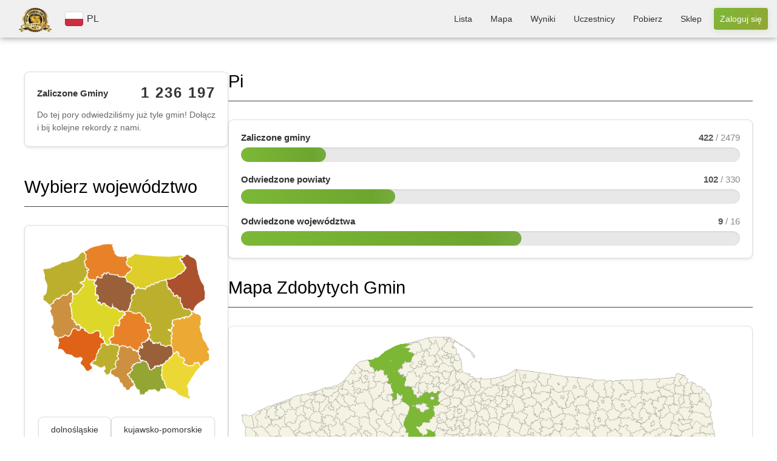

--- FILE ---
content_type: text/html; charset=UTF-8
request_url: https://zaliczgmine.pl/users/view/3132
body_size: 17667
content:
<!DOCTYPE html>
<html xmlns="http://www.w3.org/1999/xhtml" lang="pl-PL">
<head>
    <meta http-equiv="Content-Type" content="text/html; charset=utf-8" />
    <meta name="keywords" content="zalicz gminę, zwiedzanie polskich gmin, wycieczki rowerowe, wyprawy rowerowe, mapa gmin, lista gmin, zwiedzanie polski, polskie gminy, zaliczanie gmin, odwiedzanie gmin, atrakcje rowerowe, wypady rowerem, statystyki rowerowe"/>
    <meta name="robots" content="all"/>
    <meta name="viewport" content="width=device-width, initial-scale=1"/>


            <title>Pi (422)            | ZaliczGmine.pl</title>
    
    <meta property="og:title" content="ZaliczGmine.pl" />
    <meta property="og:description" content="Zaliczone gminy prezentowane są w formie kolorowej mapy. Porównaj swoje osiągnięcia z innymi rowerzystami. Odwiedź nowe miejsca." />
    <meta property="og:image" content="https://zaliczgmine.pl/img/domains/zaliczgmine/header-banner.jpg" />
    <meta property="og:url" content="https://zaliczgmine.pl/users/view/3132" />
    <meta property="og:type" content="website" />

    <link href="/favicon.ico" type="image/x-icon" rel="icon" /><link href="/favicon.ico" type="image/x-icon" rel="shortcut icon" />    <script>
        // Ustaw domyślnie na false - będzie zmienione na true tylko gdy kraj/język jest wybrany
        window.cookieBannerLanguageSet = false;
    </script>
            <script>
            window.cookieBannerTranslations = {"tabs":["Zgody","Szczegóły","Informacje"],"title":"Korzystamy z plików cookie","desc":"Używamy plików cookie do bezpieczeństwa i podstawowego działania serwisu. Za Twoją zgodą korzystamy też z analityki, reklam i personalizacji, aby mierzyć ruch, wyświetlać trafniejsze reklamy i dopasowywać treści. Kliknij „Dostosuj”, aby wybrać preferencje; zgodę możesz zmienić w każdej chwili.","detailsIntro":"Wybierz, które kategorie plików cookie włączasz:","acceptAll":"Akceptuj wszystkie","rejectAll":"Odrzuć wszystkie","customize":"Dostosuj","save":"Akceptuj wybrane","infoHTML":"Więcej informacji znajdziesz w naszej <a href=\"/users/privacy\" target=\"_blank\" rel=\"nofollow\">polityce prywatności</a>.","buttonLabel":"Zmień zgody","detailsRows":[["Funkcyjne (zawsze włączone)","functionality",true,"Niezbędne do działania serwisu, bezpieczeństwa, logowania i zapisania podstawowych ustawień. Nie służą do marketingu."],["Analityczne","analytics",false,"Dane o ruchu i użyciu serwisu (odsłony, kliknięcia, źródła) do poprawy działania i bezpieczeństwa."],["Reklamowe","advertisement",false,"Identyfikatory do wyświetlania i mierzenia skuteczności reklam; mogą służyć do budowania profili reklamowych."],["Personalizacyjne","personalization",false,"Preferencje i interakcje w serwisie, aby dopasować treści, układ i rekomendacje."]]};
            window.cookieBannerLanguageSet = true;
            window.cookieBannerIsHomePage = false;
        </script>
        
	<link rel="stylesheet" type="text/css" href="/css/styles.min.css?v=1768321980" />
	<link rel="stylesheet" type="text/css" href="/css/leaflet.min.css?v=1768321980" />
	<link rel="stylesheet" type="text/css" href="/css/cookie-banner.css?v=1768321980" />

	<script type="text/javascript" src="/js/togeojson/togeojson.js"></script>
	<script type="text/javascript" src="/js/libs.min.js?v=1768321980"></script>
	<script type="text/javascript" src="/js/script.min.js?v=1768321980"></script>
	<script type="text/javascript" src="/js/cookie-banner.js?v=1768321980"></script>
<link rel="stylesheet" type="text/css" href="https://cdnjs.cloudflare.com/ajax/libs/font-awesome/4.7.0/css/font-awesome.min.css" />
    <!-- Google Tag Manager -->
    <script>(function(w,d,s,l,i){w[l]=w[l]||[];w[l].push({'gtm.start':
                new Date().getTime(),event:'gtm.js'});var f=d.getElementsByTagName(s)[0],
            j=d.createElement(s),dl=l!='dataLayer'?'&l='+l:'';j.async=true;j.src=
            'https://www.googletagmanager.com/gtm.js?id='+i+dl;f.parentNode.insertBefore(j,f);
        })(window,document,'script','dataLayer','GTM-WLZ4FX2X');</script>
    <!-- End Google Tag Manager -->

</head>
<body class="zaliczgmine">
<div id="fb-root"></div>
<script type="text/javascript">
    (function (d, s, id) {
        var js, fjs = d.getElementsByTagName(s)[0];
        if (d.getElementById(id)) {
            return;
        }
        js = d.createElement(s);
        js.id = id;
        js.src = "//connect.facebook.net/pl_PL/all.js#xfbml=1";
        fjs.parentNode.insertBefore(js, fjs);
    }(document, 'script', 'facebook-jssdk'));
</script>
<div id="banner">
    <div class="logo-section">
        <a class="home" href='/'>
            <img src="/img/domains/zaliczgmine/logo-top.png" alt="logo" />        </a>
        <div class="lang-switch">
                            <div id="current-language">
                    <img src="/img/countries/pl/flag.svg" alt="flag" />                    <span>PL</span>
                </div>
                                    </div>
        <dialog id="language-dialog">
            <p>Wybierz kraj</p>
            <svg id="language-dialog-close" xmlns="http://www.w3.org/2000/svg" viewBox="0 0 24 24" width="20px">
                <path d="m13.31 12 6.89-6.89a.93.93 0 1 0-1.31-1.31L12 10.69 5.11 3.8A.93.93 0 0 0 3.8 5.11L10.69 12 3.8 18.89a.93.93 0 0 0 1.31 1.31L12 13.31l6.89 6.89a.93.93 0 1 0 1.31-1.31z"></path>
            </svg>
            <div id="language-list">
                                                    <a href="/countries/change?code=cz"
                       class="language-item ">
                        <img src="/img/countries/cz/flag.svg" alt="flag" />                        <span>CZ</span>
                    </a>
                                    <a href="/countries/change?code=pl"
                       class="language-item current">
                        <img src="/img/countries/pl/flag.svg" alt="flag" />                        <span>PL</span>
                    </a>
                                            </div>
        </dialog>
    </div>

    <!-- Navigation Menu -->
    <nav class="top-menu">
        <ul>
                            <li class="">
                    <a href="/communes">Lista</a>                </li>
                <li class="">
                    <a href="/communes/map">Mapa</a>                </li>
                <li class="">
                    <a href="/communes/statistics">Wyniki</a>                </li>
                <li class="">
                    <a href="/users/total">Uczestnicy</a>                </li>
                        <li class="">
                <a href="/pages/download">Pobierz</a>            </li>
                            <li>
                    <a href="https://zaliczgmine.pl/sklep/" target="_blank">Sklep</a>                </li>
                                                                        <li class="">
                        <a href="/users/login" class="call-button call-button-small">Zaloguj się</a>                        <a href="/users/login" class="call-button call-button-large">Zaloguj się</a>                    </li>
                                    </ul>
    </nav>

    <!-- Mobile Navigation Menu -->
    <nav class="mobile-menu">
                                <button class="menu-toggle">
                <span>☰</span>
            </button>
                <ul class="menu-list">
            <a href='/'>
                <img src="/img/domains/zaliczgmine/logo-top.png" alt="logo" />            </a>
                            <li class="">
                    <a href="/communes">Lista</a>                </li>
                <li class="">
                    <a href="/communes/map">Mapa</a>                </li>
                <li class="">
                    <a href="/communes/statistics">Wyniki</a>                </li>
                <li class="">
                    <a href="/users/total">Uczestnicy</a>                </li>

                <li class="">
                    <a href="/pages/download">Pobierz</a>                </li>

                                                    <li class="">
                        <a href="/users/login" class="call-button">Zaloguj się</a>                    </li>
                                    </ul>
    </nav>

    <script>
        // Funkcja pomocnicza do zapisywania kraju do localStorage (jedno miejsce dla całej aplikacji)
        function saveCountryToLocalStorage(countryCode, reason) {
            if (!countryCode) {
                return;
            }
            const current = localStorage.getItem('selectedCountryCode');
            if (current !== countryCode) {
                localStorage.setItem('selectedCountryCode', countryCode);
            }
        }
        
        // Funkcja pomocnicza do usuwania kraju z localStorage
        function removeCountryFromLocalStorage() {
            localStorage.removeItem('selectedCountryCode');
        }
        
        // Sprawdź czy był reset kraju i wyczyść localStorage
        (function() {
            const urlParams = new URLSearchParams(window.location.search);
            if (urlParams.get('country_reset') === '1') {
                removeCountryFromLocalStorage();
                // Usuń parametr z URL
                urlParams.delete('country_reset');
                const newUrl = window.location.pathname + (urlParams.toString() ? '?' + urlParams.toString() : '') + window.location.hash;
                window.history.replaceState({}, '', newUrl);
            }
        })();
        
        // Sprawdź aktualny stan
        const savedCountryCode = localStorage.getItem('selectedCountryCode');
        const urlCountryCode = new URLSearchParams(window.location.search).get('country');
        
                const phpCountryCode = 'pl';
        
        // Jeśli kraj jest ustawiony w PHP (sesji), ale nie ma go w localStorage, zapisz go
        if (phpCountryCode && savedCountryCode !== phpCountryCode) {
            saveCountryToLocalStorage(phpCountryCode, 'PHP sync');
        }
                
        // Sprawdź localStorage i automatycznie wybierz kraj jeśli nie jest wybrany (tylko jeśli nie było resetu)
        (function() {
                                })();
        
        // Zapisz wybór kraju do localStorage przy kliknięciu w link wyboru kraju (event delegation)
        document.addEventListener('click', function(e) {
            const link = e.target.closest('a[href*="/countries/change?code="]');
            if (link) {
                const url = new URL(link.href, window.location.origin);
                const countryCode = url.searchParams.get('code');
                if (countryCode) {
                    saveCountryToLocalStorage(countryCode, 'user click');
                }
            }
            
            // Wyczyść localStorage przy kliknięciu w przycisk RESET
            const resetLink = e.target.closest('a[href*="/countries/reset"]');
            if (resetLink) {
                removeCountryFromLocalStorage();
            }
        });
        
        const dialog = document.getElementById('language-dialog');
        const dialogTrigger = document.getElementById('current-language');
        const globeTrigger = document.getElementById('current-language-globe');
        const dialogClose = document.getElementById('language-dialog-close');
        
        // Automatycznie otwórz dialog wyboru kraju przy ładowaniu strony jeśli nie ma wybranego kraju
                
        // Otwieranie menu mobilnego (tylko gdy jest wybrany kraj)
        const menuToggle = document.querySelector('.menu-toggle');
        if (menuToggle) {
            menuToggle.addEventListener('click', function () {
                this.classList.toggle('active');
                var menuList = document.querySelector('.menu-list');
                if (menuList.style.display === 'flex') {
                    menuList.style.display = 'none';
                } else {
                    menuList.style.display = 'flex';
                }
            });
        }
        
        // Otwieranie dialogu wyboru kraju po kliknięciu w globus
        if (globeTrigger) {
            globeTrigger.addEventListener('click', function() {
                dialog.showModal();
            });
        }
        
        // Zamknięcie menu po kliknięciu gdziekolwiek poza elementami <li>
        document.querySelector('.menu-list').addEventListener('click', function (event) {
            // Sprawdź, czy kliknięty element to nie <li> (menu item)
            if (!event.target.closest('li')) {
                document.querySelector('.menu-toggle').classList.remove('active');
                this.style.display = 'none';
            }
        });

        dialogTrigger?.addEventListener('click', () => {
            dialog.showModal();
        })
        
        dialogClose.addEventListener('click', () => {
            dialog.close();
        })
    </script>
</div>

<div id="container">

    
    
    <div id="content">

        <div id="columns">

            
                <div id="preview" class="">

                    
<div class="statistics-panel" id="communes-counter">
  <div class="statistics-progress-item">
    <div class="statistics-progress-header">
      <span class="statistics-progress-label">Zaliczone Gminy</span>
      <span class="statistics-progress-count">
        <span id="communes-count">1 236 194</span>
      </span>
    </div>
    <p class="communes-counter-description" style="margin-top: 12px; margin-bottom: 0; font-size: 14px; color: #666; line-height: 1.5;">
      Do tej pory odwiedziliśmy już tyle gmin! Dołącz i bij kolejne rekordy z nami.    </p>
  </div>
</div>

<script>
    document.addEventListener('DOMContentLoaded', function() {
        let currentCount = 1236194;
        let latestCount = 1236204;
        let inactiveInterval = 900000;

        // Start the counter
        setTimeout(function() {
            checkCommunesCounter(currentCount, latestCount, inactiveInterval);
        }, 3000);
    });
</script>


                    
    <h1 id="select-voivodeship">Wybierz województwo</h1>
    
    <div class="statistics-panel voivodeship-selection-panel">
        <div id="voivodeship-map" class="map-home">
            <img src="/img/countries/pl/map.png" usemap="#map-poland" class="imagemap" width="385" height="358" alt="Mapa województw" />
<map id="map-poland" name="map-poland">
  <area shape="poly" alt="zachodniopomorskie" title="zachodniopomorskie" href="/communes/index/16" target="" coords="2,60,55,40,94,14,96,39,95,58,103,60,99,72,86,89,90,96,74,114,61,102,54,116,36,123,15,143,-4,125,5,117,9,98,2,74,2,74,2,74,-3,56,-3,56,-3,56,-2,57,-2,57,-2,57,-2,57,-2,57,-2,57,-4,57" />
  <area shape="poly" alt="pomorskie" title="pomorskie" href="/communes/index/11" target="" coords="158,4,92,17,100,49,108,62,105,75,111,83,124,80,144,64,174,71,184,77,202,57,189,46,191,31,168,30,161,15,155,0,143,0" />
  <area shape="poly" alt="warmińsko-mazurskie" title="warmińsko-mazurskie" href="/communes/index/14" target="" coords="318,29,266,34,196,37,202,52,206,66,196,74,194,81,219,98,241,101,289,79,322,64,327,53,318,40,317,41"/>
  <area shape="poly" alt="podlaskie" title="podlaskie" href="/communes/index/10" target="" coords="353,41,356,70,371,99,371,123,350,148,341,151,321,139,313,122,291,99,285,87,308,77,330,61,327,44,322,34,332,26" />
  <area shape="poly" alt="lubuskie" title="lubuskie" href="/communes/index/4" target="" coords="35,215,46,205,56,214,66,196,81,197,83,190,66,175,64,132,67,105,56,119,13,144,19,164,25,172,21,193,26,209" />
  <area shape="poly" alt="wielkopolskie" title="wielkopolskie" href="/communes/index/15" target="" coords="151,235,156,221,160,213,164,185,176,186,178,171,198,155,188,151,171,149,157,135,137,140,114,128,118,106,106,87,73,123,64,129,71,173,98,199,110,204,130,198,141,216" />
  <area shape="poly" alt="kujawsko-pomorskie" title="kujawsko-pomorskie" href="/communes/index/2" target="" coords="203,118,208,100,187,81,150,70,121,91,125,120,136,136,161,129,176,149,196,151,207,121,208,101" />
  <area shape="poly" alt="mazowieckie" title="mazowieckie" href="/communes/index/7" target="" coords="342,157,307,133,281,91,234,105,210,109,193,156,222,159,245,184,252,197,248,220,292,237,300,175,341,166,343,161" />
  <area shape="poly" alt="lubelskie" title="lubelskie" href="/communes/index/3" target="" coords="383,245,351,187,365,171,347,160,339,174,297,179,302,249,318,247,333,278,353,274,367,277,379,262" />
  <area shape="poly" alt="dolnośląskie" title="dolnośląskie" href="/communes/index/1" target="" coords="36,242,78,263,95,261,89,281,103,294,113,286,117,266,140,224,127,201,103,211,90,196,66,202,58,217,39,217,36,227" />
  <area shape="poly" alt="opolskie" title="opolskie" href="/communes/index/8" target="" coords="153,299,164,275,176,232,156,235,132,242,114,277,142,281" />
  <area shape="poly" alt="śląskie" title="śląskie" href="/communes/index/12" target="" coords="195,297,218,266,225,268,213,248,186,239,175,253,170,275,158,293,178,318,195,336,208,326,192,303" />
  <area shape="poly" alt="łódzkie" title="łódzkie" href="/communes/index/5" target="" coords="230,240,231,218,244,208,234,173,199,161,177,181,174,194,165,202,155,226,185,232,216,235" />
  <area shape="poly" alt="świętokrzyskie" title="świętokrzyskie" href="/communes/index/13" target="" coords="248,289,263,276,280,275,298,247,292,235,280,240,252,230,230,234,217,243,224,262,241,270,241,270" />
  <area shape="poly" alt="małopolskie" title="małopolskie" href="/communes/index/6" target="" coords="282,335,269,308,269,285,244,296,235,282,219,283,196,302,227,347,253,334" />
  <area shape="poly" alt="podkarpackie" title="podkarpackie" href="/communes/index/9" target="" coords="338,357,325,320,364,278,329,283,308,260,270,288,287,329,303,333" />
</map>        </div>

        
        <div class="voivodeship-list">
                                    <a class="voivodeship-item"
                   href="/communes/index/1">dolnośląskie</a>
                            <a class="voivodeship-item"
                   href="/communes/index/2">kujawsko-pomorskie</a>
                            <a class="voivodeship-item"
                   href="/communes/index/3">lubelskie</a>
                            <a class="voivodeship-item"
                   href="/communes/index/4">lubuskie</a>
                            <a class="voivodeship-item"
                   href="/communes/index/5">łódzkie</a>
                            <a class="voivodeship-item"
                   href="/communes/index/6">małopolskie</a>
                            <a class="voivodeship-item"
                   href="/communes/index/7">mazowieckie</a>
                            <a class="voivodeship-item"
                   href="/communes/index/8">opolskie</a>
                            <a class="voivodeship-item"
                   href="/communes/index/9">podkarpackie</a>
                            <a class="voivodeship-item"
                   href="/communes/index/10">podlaskie</a>
                            <a class="voivodeship-item"
                   href="/communes/index/11">pomorskie</a>
                            <a class="voivodeship-item"
                   href="/communes/index/12">śląskie</a>
                            <a class="voivodeship-item"
                   href="/communes/index/13">świetokrzyskie</a>
                            <a class="voivodeship-item"
                   href="/communes/index/14">warmińsko-mazurskie</a>
                            <a class="voivodeship-item"
                   href="/communes/index/15">wielkopolskie</a>
                            <a class="voivodeship-item"
                   href="/communes/index/16">zachodniopomorskie</a>
                    
                </div>
    </div>

    


                                            <h1>Reklama</h1>
                        <p align="justify">Strona jest nieodpłatna. Jeśli możesz wyłącz Adblocka. Dzięki!</p>
                        <br/>

                        <div style="text-align: center">
                            <script async
                                    src="https://pagead2.googlesyndication.com/pagead/js/adsbygoogle.js?client=ca-pub-1683513412719040"
                                    crossorigin="anonymous"></script>
                            <ins class="adsbygoogle"
                                 style="display:inline-block;width:336px;height:280px"
                                 data-ad-client="ca-pub-1683513412719040"
                                 data-ad-slot="9624101680"></ins>
                            <script>
                                (adsbygoogle = window.adsbygoogle || []).push({});
                            </script>
                        </div>
                    
                </div>

                <!-end left column--->
            
            <div id="forms" class="">
                                                <div class="users view">
            <div class="user-profile-header">
        <h1 class="user-profile-name ">
            Pi                                </h1>
            </div>

    <div class="statistics-panel">
                <div class="statistics-progress-item">
            <div class="statistics-progress-header">
                <span class="statistics-progress-label">Zaliczone gminy</span>
                <span class="statistics-progress-count">
                    <span id="user-communes-count">422</span>
                                            <span class="statistics-progress-total"> / 2479</span>
                                    </span>
            </div>
            <div class="statistics-progress-bar">
                <div class="statistics-progress-fill " 
                     style="width: 17.022993142396%"
                     data-current="422"
                     data-total="2479">
                </div>
            </div>
        </div>

        
                <div class="statistics-progress-item">
            <div class="statistics-progress-header">
                <span class="statistics-progress-label">Odwiedzone powiaty</span>
                <span class="statistics-progress-count">
                    <span id="user-visited-counties-count">102</span>
                                            <span class="statistics-progress-total"> / 330</span>
                                    </span>
            </div>
            <div class="statistics-progress-bar">
                <div class="statistics-progress-fill" 
                     style="width: 30.909090909091%"
                     data-current="102"
                     data-total="330">
                </div>
            </div>
        </div>
        
        <div class="statistics-progress-item">
            <div class="statistics-progress-header">
                <span class="statistics-progress-label">Odwiedzone województwa</span>
                <span class="statistics-progress-count">
                    <span id="user-visited-voivodeships-count">9</span>
                                            <span class="statistics-progress-total"> / 16</span>
                                    </span>
            </div>
            <div class="statistics-progress-bar">
                <div class="statistics-progress-fill" 
                     style="width: 56.25%"
                     data-current="9"
                     data-total="16">
                </div>
            </div>
        </div>
    </div>
</div>

    <br/><br/>

<div class="related">

              <h1>Mapa Zdobytych Gmin</h1>
    
        <div class="user-map-container">
        <div class="user-map-section-map">
            <img src="/img/maps/map-3132-pl-s.png?1769291406" alt="Mapa Zdobytych Gmin" class="user-map-image" />        </div>
        
                <div class="user-map-info-panel">
            <div class="user-map-info-header">
                <h3>Kod do osadzenia mapy</h3>
            </div>
            <div class="user-map-info-fields">
                <div class="user-map-info-field">
                    <label class="user-map-info-label">Kod HTML</label>
                    <button type="button" class="copy-button copy-map-html" data-code="&lt;a href=&quot;https://zaliczgmine.pl/users/view/3132&quot; target=&quot;_blank&quot;&gt; &lt;img src=&quot;https://zaliczgmine.pl/img/maps/map-3132-pl-s.png&quot; border=&quot;0&quot; /&gt; &lt;/a&gt;">
                        <span class="copy-icon">
                            <svg width="16" height="16" viewBox="0 0 16 16" fill="none" xmlns="http://www.w3.org/2000/svg">
                                <rect x="5" y="5" width="9" height="9" stroke="white" stroke-width="1.5" fill="none"/>
                                <rect x="2" y="2" width="9" height="9" stroke="white" stroke-width="1.5" fill="none"/>
                            </svg>
                        </span>
                        <span class="copy-text">Kopiuj HTML</span>
                    </button>
                </div>
                <div class="user-map-info-field">
                    <label class="user-map-info-label">URL obrazka</label>
                    <button type="button" class="copy-button copy-map-url" data-code="https://zaliczgmine.pl/img/maps/map-3132-pl-s.png">
                        <span class="copy-icon">
                            <svg width="16" height="16" viewBox="0 0 16 16" fill="none" xmlns="http://www.w3.org/2000/svg">
                                <rect x="5" y="5" width="9" height="9" stroke="white" stroke-width="1.5" fill="none"/>
                                <rect x="2" y="2" width="9" height="9" stroke="white" stroke-width="1.5" fill="none"/>
                            </svg>
                        </span>
                        <span class="copy-text">Kopiuj URL</span>
                    </button>
                </div>
            </div>
        </div>
              </div>
    
    <script>
    document.addEventListener('DOMContentLoaded', function() {
      var copyButtons = document.querySelectorAll('.copy-map-html, .copy-map-url');
      copyButtons.forEach(function(button) {
        button.addEventListener('click', function() {
          var code = this.getAttribute('data-code');
          var textArea = document.createElement('textarea');
          textArea.value = code;
          textArea.style.position = 'fixed';
          textArea.style.opacity = '0';
          document.body.appendChild(textArea);
          textArea.select();
          try {
            document.execCommand('copy');
            var copyText = this.querySelector('.copy-text');
            var originalText = copyText ? copyText.textContent : this.textContent;
            if (copyText) {
              copyText.textContent = 'Skopiowano!';
              var self = this;
              setTimeout(function() {
                var textSpan = self.querySelector('.copy-text');
                if (textSpan) {
                  textSpan.textContent = originalText;
                }
              }, 2000);
            }
          } catch (err) {
            console.error('Failed to copy:', err);
          }
          document.body.removeChild(textArea);
        });
      });
    });
  </script>
          <br/><br/><br/>
    
    
    <br/>

            <div style="text-align: center">
            <script async
                    src="https://pagead2.googlesyndication.com/pagead/js/adsbygoogle.js?client=ca-pub-1683513412719040"
                    crossorigin="anonymous"></script>
            <ins class="adsbygoogle"
                 style="display:inline-block;width:468px;height:60px"
                 data-ad-client="ca-pub-1683513412719040"
                 data-ad-slot="8007767682"></ins>
            <script>
                (adsbygoogle = window.adsbygoogle || []).push({});
            </script>
        </div>

        <br/><br/>
    
                
    <h1>Zaliczone gminy</h1>
    
            <div class="filter-overlay">

            <div class="filter-label-overlay">
                <label for="year-filter">Rok</label>
                            </div>
            <select id="year-filter">
                                    <option value="2025">2025</option>
                                    <option value="2024">2024</option>
                                    <option value="2023">2023</option>
                                    <option value="2022">2022</option>
                                    <option value="2021">2021</option>
                                    <option value="2020">2020</option>
                                    <option value="2019">2019</option>
                                    <option value="2018">2018</option>
                                    <option value="2017">2017</option>
                                    <option value="2016">2016</option>
                            </select>
        </div>
    
            <div id="user-communes-list">
            <table>
                <tr>
                    <th class="user-commune-name">
                        <a
                                href="/users/view/3132?order=commune&dir=asc"
                                class=""
                        >
                            Gmina                        </a>
                    </th>
                    <th class="center">
                        <a
                                href="/users/view/3132?order=date&dir=asc"
                                class="desc"
                        >Data</a>
                    </th>
                    <th class="right">
                        <a
                                href="/users/view/3132?order=area&dir=asc"
                                class=""
                        >Powierzchnia                            km&sup2;</a>
                    </th>
                                    </tr>

                
                    <tr class="altrow">
                        <td class="commune-cell"><a href="/communes/view/18">Czernica</a></td>
                        <td class="center">2025-09-21</td>
                        <td class="right">84.18</td>
                                            </tr>
                
                    <tr>
                        <td class="commune-cell"><a href="/communes/view/1349">Wilków</a></td>
                        <td class="center">2025-09-21</td>
                        <td class="right">100.57</td>
                                            </tr>
                
                    <tr class="altrow">
                        <td class="commune-cell"><a href="/communes/view/2224">Krzemieniewo</a></td>
                        <td class="center">2025-07-20</td>
                        <td class="right">113.44</td>
                                            </tr>
                
                    <tr>
                        <td class="commune-cell"><a href="/communes/view/2270">Osieczna</a></td>
                        <td class="center">2025-07-20</td>
                        <td class="right">128.73</td>
                                            </tr>
                
                    <tr class="altrow">
                        <td class="commune-cell"><a href="/communes/view/2213">Kościan - gmina wiejska</a></td>
                        <td class="center">2025-07-20</td>
                        <td class="right">202.27</td>
                                            </tr>
                
                    <tr>
                        <td class="commune-cell"><a href="/communes/view/2227">Krzywiń</a></td>
                        <td class="center">2025-07-20</td>
                        <td class="right">179.16</td>
                                            </tr>
                
                    <tr class="altrow">
                        <td class="commune-cell"><a href="/communes/view/2212">Kościan - gmina miejska</a></td>
                        <td class="center">2025-07-20</td>
                        <td class="right">8.75</td>
                                            </tr>
                
                    <tr>
                        <td class="commune-cell"><a href="/communes/view/2235">Lipno</a></td>
                        <td class="center">2025-07-20</td>
                        <td class="right">103.43</td>
                                            </tr>
                
                    <tr class="altrow">
                        <td class="commune-cell"><a href="/communes/view/2328">Śmigiel</a></td>
                        <td class="center">2025-07-20</td>
                        <td class="right">189.89</td>
                                            </tr>
                
                    <tr>
                        <td class="commune-cell"><a href="/communes/view/591">Świdnica</a></td>
                        <td class="center">2025-07-06</td>
                        <td class="right">160.80</td>
                                            </tr>
                
                    <tr class="altrow">
                        <td class="commune-cell"><a href="/communes/view/572">Otyń</a></td>
                        <td class="center">2025-07-06</td>
                        <td class="right">91.64</td>
                                            </tr>
                
                    <tr>
                        <td class="commune-cell"><a href="/communes/view/4784">Zielona Góra</a></td>
                        <td class="center">2025-07-06</td>
                        <td class="right">0.00</td>
                                            </tr>
                
                    <tr class="altrow">
                        <td class="commune-cell"><a href="/communes/view/570">Nowogród Bobrzański</a></td>
                        <td class="center">2025-07-06</td>
                        <td class="right">259.41</td>
                                            </tr>
                
                    <tr>
                        <td class="commune-cell"><a href="/communes/view/551">Kolsko</a></td>
                        <td class="center">2025-07-06</td>
                        <td class="right">80.57</td>
                                            </tr>
                
                    <tr class="altrow">
                        <td class="commune-cell"><a href="/communes/view/553">Kożuchów</a></td>
                        <td class="center">2025-07-05</td>
                        <td class="right">178.82</td>
                                            </tr>
                
                    <tr>
                        <td class="commune-cell"><a href="/communes/view/607">Żagań - gmina wiejska</a></td>
                        <td class="center">2025-07-05</td>
                        <td class="right">281.11</td>
                                            </tr>
                
                    <tr class="altrow">
                        <td class="commune-cell"><a href="/communes/view/609">Żary - gmina wiejska</a></td>
                        <td class="center">2025-07-05</td>
                        <td class="right">294.43</td>
                                            </tr>
                
                    <tr>
                        <td class="commune-cell"><a href="/communes/view/597">Tuplice</a></td>
                        <td class="center">2025-07-05</td>
                        <td class="right">65.89</td>
                                            </tr>
                
                    <tr class="altrow">
                        <td class="commune-cell"><a href="/communes/view/560">Lubsko</a></td>
                        <td class="center">2025-07-05</td>
                        <td class="right">182.69</td>
                                            </tr>
                
                    <tr>
                        <td class="commune-cell"><a href="/communes/view/567">Nowa Sól - gmina miejska</a></td>
                        <td class="center">2025-07-05</td>
                        <td class="right">21.56</td>
                                            </tr>
                
                    <tr class="altrow">
                        <td class="commune-cell"><a href="/communes/view/562">Łęknica</a></td>
                        <td class="center">2025-07-05</td>
                        <td class="right">16.40</td>
                                            </tr>
                
                    <tr>
                        <td class="commune-cell"><a href="/communes/view/556">Lipinki Łużyckie</a></td>
                        <td class="center">2025-07-05</td>
                        <td class="right">88.55</td>
                                            </tr>
                
                    <tr class="altrow">
                        <td class="commune-cell"><a href="/communes/view/596">Trzebiel</a></td>
                        <td class="center">2025-07-05</td>
                        <td class="right">166.59</td>
                                            </tr>
                
                    <tr>
                        <td class="commune-cell"><a href="/communes/view/606">Żagań - gmina miejska</a></td>
                        <td class="center">2025-07-05</td>
                        <td class="right">39.92</td>
                                            </tr>
                
                    <tr class="altrow">
                        <td class="commune-cell"><a href="/communes/view/548">Jasień</a></td>
                        <td class="center">2025-07-05</td>
                        <td class="right">127.03</td>
                                            </tr>
                
                    <tr>
                        <td class="commune-cell"><a href="/communes/view/533">Brzeźnica</a></td>
                        <td class="center">2025-07-05</td>
                        <td class="right">122.23</td>
                                            </tr>
                
                    <tr class="altrow">
                        <td class="commune-cell"><a href="/communes/view/568">Nowa Sól - gmina wiejska</a></td>
                        <td class="center">2025-07-05</td>
                        <td class="right">176.21</td>
                                            </tr>
                
                    <tr>
                        <td class="commune-cell"><a href="/communes/view/599">Wschowa</a></td>
                        <td class="center">2025-07-04</td>
                        <td class="right">198.30</td>
                                            </tr>
                
                    <tr class="altrow">
                        <td class="commune-cell"><a href="/communes/view/2284">Pobiedziska</a></td>
                        <td class="center">2025-06-22</td>
                        <td class="right">189.27</td>
                                            </tr>
                
                    <tr>
                        <td class="commune-cell"><a href="/communes/view/2256">Nekla</a></td>
                        <td class="center">2025-06-22</td>
                        <td class="right">96.24</td>
                                            </tr>
                
                    <tr class="altrow">
                        <td class="commune-cell"><a href="/communes/view/2164">Czerwonak</a></td>
                        <td class="center">2025-06-22</td>
                        <td class="right">82.24</td>
                                            </tr>
                
                    <tr>
                        <td class="commune-cell"><a href="/communes/view/2254">Murowana Goślina</a></td>
                        <td class="center">2025-06-22</td>
                        <td class="right">172.08</td>
                                            </tr>
                
                    <tr class="altrow">
                        <td class="commune-cell"><a href="/communes/view/2202">Kłecko</a></td>
                        <td class="center">2025-06-22</td>
                        <td class="right">131.70</td>
                                            </tr>
                
                    <tr>
                        <td class="commune-cell"><a href="/communes/view/2199">Kiszkowo</a></td>
                        <td class="center">2025-06-22</td>
                        <td class="right">114.58</td>
                                            </tr>
                
                    <tr class="altrow">
                        <td class="commune-cell"><a href="/communes/view/2242">Łubowo</a></td>
                        <td class="center">2025-06-22</td>
                        <td class="right">113.41</td>
                                            </tr>
                
                    <tr>
                        <td class="commune-cell"><a href="/communes/view/2211">Kostrzyn</a></td>
                        <td class="center">2025-06-22</td>
                        <td class="right">154.21</td>
                                            </tr>
                
                    <tr class="altrow">
                        <td class="commune-cell"><a href="/communes/view/2170">Dominowo</a></td>
                        <td class="center">2025-06-22</td>
                        <td class="right">79.32</td>
                                            </tr>
                
                    <tr>
                        <td class="commune-cell"><a href="/communes/view/1911">Woźniki</a></td>
                        <td class="center">2025-06-13</td>
                        <td class="right">127.36</td>
                                            </tr>
                
                    <tr class="altrow">
                        <td class="commune-cell"><a href="/communes/view/1812">Koziegłowy</a></td>
                        <td class="center">2025-06-13</td>
                        <td class="right">159.16</td>
                                            </tr>
                
                    <tr>
                        <td class="commune-cell"><a href="/communes/view/1762">Boronów</a></td>
                        <td class="center">2025-06-13</td>
                        <td class="right">56.34</td>
                                            </tr>
                
                    <tr class="altrow">
                        <td class="commune-cell"><a href="/communes/view/1788">Herby</a></td>
                        <td class="center">2025-06-13</td>
                        <td class="right">87.47</td>
                                            </tr>
                
                    <tr>
                        <td class="commune-cell"><a href="/communes/view/1882">Siewierz</a></td>
                        <td class="center">2025-06-13</td>
                        <td class="right">115.76</td>
                                            </tr>
                
                    <tr class="altrow">
                        <td class="commune-cell"><a href="/communes/view/1865">Przystajń</a></td>
                        <td class="center">2025-06-13</td>
                        <td class="right">88.85</td>
                                            </tr>
                
                    <tr>
                        <td class="commune-cell"><a href="/communes/view/1322">Olesno</a></td>
                        <td class="center">2025-06-13</td>
                        <td class="right">240.80</td>
                                            </tr>
                
                    <tr class="altrow">
                        <td class="commune-cell"><a href="/communes/view/1863">Poręba</a></td>
                        <td class="center">2025-06-13</td>
                        <td class="right">40.04</td>
                                            </tr>
                
                    <tr>
                        <td class="commune-cell"><a href="/communes/view/1915">Zawiercie</a></td>
                        <td class="center">2025-06-12</td>
                        <td class="right">85.24</td>
                                            </tr>
                
                    <tr class="altrow">
                        <td class="commune-cell"><a href="/communes/view/703">Nowa Brzeźnica</a></td>
                        <td class="center">2025-06-12</td>
                        <td class="right">135.95</td>
                                            </tr>
                
                    <tr>
                        <td class="commune-cell"><a href="/communes/view/1792">Janów</a></td>
                        <td class="center">2025-06-12</td>
                        <td class="right">146.96</td>
                                            </tr>
                
                    <tr class="altrow">
                        <td class="commune-cell"><a href="/communes/view/1847">Olsztyn</a></td>
                        <td class="center">2025-06-12</td>
                        <td class="right">108.82</td>
                                            </tr>
                
                    <tr>
                        <td class="commune-cell"><a href="/communes/view/1845">Niegowa</a></td>
                        <td class="center">2025-06-12</td>
                        <td class="right">87.57</td>
                                            </tr>
                
                    <tr class="altrow">
                        <td class="commune-cell"><a href="/communes/view/1839">Mstów</a></td>
                        <td class="center">2025-06-12</td>
                        <td class="right">119.84</td>
                                            </tr>
                
                    <tr>
                        <td class="commune-cell"><a href="/communes/view/1875">Rędziny</a></td>
                        <td class="center">2025-06-12</td>
                        <td class="right">41.36</td>
                                            </tr>
                
                    <tr class="altrow">
                        <td class="commune-cell"><a href="/communes/view/1908">Włodowice</a></td>
                        <td class="center">2025-06-12</td>
                        <td class="right">76.29</td>
                                            </tr>
                
                    <tr>
                        <td class="commune-cell"><a href="/communes/view/1860">Popów</a></td>
                        <td class="center">2025-06-12</td>
                        <td class="right">102.21</td>
                                            </tr>
                
                    <tr class="altrow">
                        <td class="commune-cell"><a href="/communes/view/715">Pajęczno</a></td>
                        <td class="center">2025-06-12</td>
                        <td class="right">113.44</td>
                                            </tr>
                
                    <tr>
                        <td class="commune-cell"><a href="/communes/view/1814">Kroczyce</a></td>
                        <td class="center">2025-06-12</td>
                        <td class="right">110.15</td>
                                            </tr>
                
                    <tr class="altrow">
                        <td class="commune-cell"><a href="/communes/view/1841">Mykanów</a></td>
                        <td class="center">2025-06-12</td>
                        <td class="right">140.64</td>
                                            </tr>
                
                    <tr>
                        <td class="commune-cell"><a href="/communes/view/85">Mirsk</a></td>
                        <td class="center">2024-09-07</td>
                        <td class="right">186.57</td>
                                            </tr>
                
                    <tr class="altrow">
                        <td class="commune-cell"><a href="/communes/view/138">Świeradów-Zdrój</a></td>
                        <td class="center">2024-09-07</td>
                        <td class="right">20.77</td>
                                            </tr>
                
                    <tr>
                        <td class="commune-cell"><a href="/communes/view/66">Lubań - gmina miejska</a></td>
                        <td class="center">2024-09-07</td>
                        <td class="right">16.12</td>
                                            </tr>
                
                    <tr class="altrow">
                        <td class="commune-cell"><a href="/communes/view/7">Bolesławiec - gmina wiejska</a></td>
                        <td class="center">2024-09-07</td>
                        <td class="right">288.93</td>
                                            </tr>
                
                    <tr>
                        <td class="commune-cell"><a href="/communes/view/148">Węgliniec</a></td>
                        <td class="center">2024-09-07</td>
                        <td class="right">338.44</td>
                                            </tr>
                
                    <tr class="altrow">
                        <td class="commune-cell"><a href="/communes/view/122">Stara Kamienica</a></td>
                        <td class="center">2024-09-07</td>
                        <td class="right">110.46</td>
                                            </tr>
                
                    <tr>
                        <td class="commune-cell"><a href="/communes/view/67">Lubań - gmina wiejska</a></td>
                        <td class="center">2024-09-07</td>
                        <td class="right">142.15</td>
                                            </tr>
                
                    <tr class="altrow">
                        <td class="commune-cell"><a href="/communes/view/64">Leśna</a></td>
                        <td class="center">2024-09-07</td>
                        <td class="right">104.50</td>
                                            </tr>
                
                    <tr>
                        <td class="commune-cell"><a href="/communes/view/6">Bolesławiec - gmina miejska</a></td>
                        <td class="center">2024-09-07</td>
                        <td class="right">22.81</td>
                                            </tr>
                
                    <tr class="altrow">
                        <td class="commune-cell"><a href="/communes/view/99">Osiecznica</a></td>
                        <td class="center">2024-09-07</td>
                        <td class="right">437.07</td>
                                            </tr>
                
                    <tr>
                        <td class="commune-cell"><a href="/communes/view/92">Nowogrodziec</a></td>
                        <td class="center">2024-09-07</td>
                        <td class="right">176.26</td>
                                            </tr>
                
                    <tr class="altrow">
                        <td class="commune-cell"><a href="/communes/view/38">Jedlina-Zdrój</a></td>
                        <td class="center">2024-09-06</td>
                        <td class="right">17.47</td>
                                            </tr>
                
                    <tr>
                        <td class="commune-cell"><a href="/communes/view/135">Świdnica - gmina miejska</a></td>
                        <td class="center">2024-09-06</td>
                        <td class="right">21.76</td>
                                            </tr>
                
                    <tr class="altrow">
                        <td class="commune-cell"><a href="/communes/view/75">Marcinowice</a></td>
                        <td class="center">2024-09-06</td>
                        <td class="right">95.91</td>
                                            </tr>
                
                    <tr>
                        <td class="commune-cell"><a href="/communes/view/143">Walim</a></td>
                        <td class="center">2024-09-06</td>
                        <td class="right">78.75</td>
                                            </tr>
                
                    <tr class="altrow">
                        <td class="commune-cell"><a href="/communes/view/30">Głuszyca</a></td>
                        <td class="center">2024-09-06</td>
                        <td class="right">61.92</td>
                                            </tr>
                
                    <tr>
                        <td class="commune-cell"><a href="/communes/view/68">Lubawka</a></td>
                        <td class="center">2024-09-06</td>
                        <td class="right">138.08</td>
                                            </tr>
                
                    <tr class="altrow">
                        <td class="commune-cell"><a href="/communes/view/136">Świdnica - gmina wiejska</a></td>
                        <td class="center">2024-09-06</td>
                        <td class="right">208.28</td>
                                            </tr>
                
                    <tr>
                        <td class="commune-cell"><a href="/communes/view/1721">Słupsk - gmina miejska</a></td>
                        <td class="center">2024-08-14</td>
                        <td class="right">43.15</td>
                                            </tr>
                
                    <tr class="altrow">
                        <td class="commune-cell"><a href="/communes/view/1748">Ustka - gmina wiejska</a></td>
                        <td class="center">2024-08-14</td>
                        <td class="right">218.10</td>
                                            </tr>
                
                    <tr>
                        <td class="commune-cell"><a href="/communes/view/1722">Słupsk - gmina wiejska</a></td>
                        <td class="center">2024-08-14</td>
                        <td class="right">260.58</td>
                                            </tr>
                
                    <tr class="altrow">
                        <td class="commune-cell"><a href="/communes/view/1747">Ustka - gmina miejska</a></td>
                        <td class="center">2024-08-14</td>
                        <td class="right">10.14</td>
                                            </tr>
                
                    <tr>
                        <td class="commune-cell"><a href="/communes/view/1724">Smołdzino</a></td>
                        <td class="center">2024-08-13</td>
                        <td class="right">257.24</td>
                                            </tr>
                
                    <tr class="altrow">
                        <td class="commune-cell"><a href="/communes/view/1735">Studzienice</a></td>
                        <td class="center">2024-08-13</td>
                        <td class="right">175.96</td>
                                            </tr>
                
                    <tr>
                        <td class="commune-cell"><a href="/communes/view/1648">Damnica</a></td>
                        <td class="center">2024-08-13</td>
                        <td class="right">167.81</td>
                                            </tr>
                
                    <tr class="altrow">
                        <td class="commune-cell"><a href="/communes/view/1650">Dębnica Kaszubska</a></td>
                        <td class="center">2024-08-13</td>
                        <td class="right">300.02</td>
                                            </tr>
                
                    <tr>
                        <td class="commune-cell"><a href="/communes/view/1668">Kołczygłowy</a></td>
                        <td class="center">2024-08-13</td>
                        <td class="right">173.34</td>
                                            </tr>
                
                    <tr class="altrow">
                        <td class="commune-cell"><a href="/communes/view/1635">Bytów</a></td>
                        <td class="center">2024-08-13</td>
                        <td class="right">197.44</td>
                                            </tr>
                
                    <tr>
                        <td class="commune-cell"><a href="/communes/view/1672">Kościerzyna - gmina wiejska</a></td>
                        <td class="center">2024-08-13</td>
                        <td class="right">310.15</td>
                                            </tr>
                
                    <tr class="altrow">
                        <td class="commune-cell"><a href="/communes/view/1633">Borzytuchom</a></td>
                        <td class="center">2024-08-13</td>
                        <td class="right">108.57</td>
                                            </tr>
                
                    <tr>
                        <td class="commune-cell"><a href="/communes/view/1656">Główczyce</a></td>
                        <td class="center">2024-08-13</td>
                        <td class="right">323.81</td>
                                            </tr>
                
                    <tr class="altrow">
                        <td class="commune-cell"><a href="/communes/view/1682">Lipusz</a></td>
                        <td class="center">2024-08-13</td>
                        <td class="right">109.20</td>
                                            </tr>
                
                    <tr>
                        <td class="commune-cell"><a href="/communes/view/176">Białe Błota</a></td>
                        <td class="center">2024-08-12</td>
                        <td class="right">121.90</td>
                                            </tr>
                
                    <tr class="altrow">
                        <td class="commune-cell"><a href="/communes/view/1641">Chojnice - gmina wiejska</a></td>
                        <td class="center">2024-08-12</td>
                        <td class="right">458.34</td>
                                            </tr>
                
                    <tr>
                        <td class="commune-cell"><a href="/communes/view/280">Sicienko</a></td>
                        <td class="center">2024-08-12</td>
                        <td class="right">179.46</td>
                                            </tr>
                
                    <tr class="altrow">
                        <td class="commune-cell"><a href="/communes/view/232">Koronowo</a></td>
                        <td class="center">2024-08-12</td>
                        <td class="right">411.70</td>
                                            </tr>
                
                    <tr>
                        <td class="commune-cell"><a href="/communes/view/296">Tuchola</a></td>
                        <td class="center">2024-08-12</td>
                        <td class="right">239.43</td>
                                            </tr>
                
                    <tr class="altrow">
                        <td class="commune-cell"><a href="/communes/view/213">Gostycyn</a></td>
                        <td class="center">2024-08-12</td>
                        <td class="right">136.15</td>
                                            </tr>
                
                    <tr>
                        <td class="commune-cell"><a href="/communes/view/1662">Karsin</a></td>
                        <td class="center">2024-08-12</td>
                        <td class="right">169.20</td>
                                            </tr>
                
                    <tr class="altrow">
                        <td class="commune-cell"><a href="/communes/view/1640">Chojnice - gmina miejska</a></td>
                        <td class="center">2024-08-12</td>
                        <td class="right">21.05</td>
                                            </tr>
                
                    <tr>
                        <td class="commune-cell"><a href="/communes/view/1634">Brusy</a></td>
                        <td class="center">2024-08-12</td>
                        <td class="right">400.74</td>
                                            </tr>
                
                    <tr class="altrow">
                        <td class="commune-cell"><a href="/communes/view/287">Szubin</a></td>
                        <td class="center">2024-08-11</td>
                        <td class="right">332.09</td>
                                            </tr>
                
                    <tr>
                        <td class="commune-cell"><a href="/communes/view/2163">Czerniejewo</a></td>
                        <td class="center">2024-08-11</td>
                        <td class="right">112.01</td>
                                            </tr>
                
                    <tr class="altrow">
                        <td class="commune-cell"><a href="/communes/view/2354">Września</a></td>
                        <td class="center">2024-08-11</td>
                        <td class="right">221.84</td>
                                            </tr>
                
                    <tr>
                        <td class="commune-cell"><a href="/communes/view/2176">Gniezno - gmina miejska</a></td>
                        <td class="center">2024-08-11</td>
                        <td class="right">40.89</td>
                                            </tr>
                
                    <tr class="altrow">
                        <td class="commune-cell"><a href="/communes/view/223">Janowiec Wielkopolski</a></td>
                        <td class="center">2024-08-11</td>
                        <td class="right">130.74</td>
                                            </tr>
                
                    <tr>
                        <td class="commune-cell"><a href="/communes/view/313">Żnin</a></td>
                        <td class="center">2024-08-11</td>
                        <td class="right">251.55</td>
                                            </tr>
                
                    <tr class="altrow">
                        <td class="commune-cell"><a href="/communes/view/2248">Mieleszyn</a></td>
                        <td class="center">2024-08-11</td>
                        <td class="right">99.24</td>
                                            </tr>
                
                    <tr>
                        <td class="commune-cell"><a href="/communes/view/2177">Gniezno - gmina wiejska</a></td>
                        <td class="center">2024-08-11</td>
                        <td class="right">177.99</td>
                                            </tr>
                
                    <tr class="altrow">
                        <td class="commune-cell"><a href="/communes/view/2206">Kołaczkowo</a></td>
                        <td class="center">2024-07-21</td>
                        <td class="right">115.95</td>
                                            </tr>
                
                    <tr>
                        <td class="commune-cell"><a href="/communes/view/1243">Teresin</a></td>
                        <td class="center">2024-07-05</td>
                        <td class="right">87.98</td>
                                            </tr>
                
                    <tr class="altrow">
                        <td class="commune-cell"><a href="/communes/view/692">Łowicz - gmina miejska</a></td>
                        <td class="center">2024-07-05</td>
                        <td class="right">23.41</td>
                                            </tr>
                
                    <tr>
                        <td class="commune-cell"><a href="/communes/view/722">Poddębice</a></td>
                        <td class="center">2024-07-05</td>
                        <td class="right">224.66</td>
                                            </tr>
                
                    <tr class="altrow">
                        <td class="commune-cell"><a href="/communes/view/1248">Warszawa</a></td>
                        <td class="center">2024-07-05</td>
                        <td class="right">516.90</td>
                                            </tr>
                
                    <tr>
                        <td class="commune-cell"><a href="/communes/view/620">Bielawy</a></td>
                        <td class="center">2024-07-05</td>
                        <td class="right">164.01</td>
                                            </tr>
                
                    <tr class="altrow">
                        <td class="commune-cell"><a href="/communes/view/693">Łowicz - gmina wiejska</a></td>
                        <td class="center">2024-07-05</td>
                        <td class="right">133.38</td>
                                            </tr>
                
                    <tr>
                        <td class="commune-cell"><a href="/communes/view/717">Parzęczew</a></td>
                        <td class="center">2024-07-05</td>
                        <td class="right">103.82</td>
                                            </tr>
                
                    <tr class="altrow">
                        <td class="commune-cell"><a href="/communes/view/712">Ozorków - gmina wiejska</a></td>
                        <td class="center">2024-07-05</td>
                        <td class="right">95.17</td>
                                            </tr>
                
                    <tr>
                        <td class="commune-cell"><a href="/communes/view/774">Zadzim</a></td>
                        <td class="center">2024-07-05</td>
                        <td class="right">144.36</td>
                                            </tr>
                
                    <tr class="altrow">
                        <td class="commune-cell"><a href="/communes/view/658">Góra Świętej Małgorzaty</a></td>
                        <td class="center">2024-07-05</td>
                        <td class="right">90.42</td>
                                            </tr>
                
                    <tr>
                        <td class="commune-cell"><a href="/communes/view/972">Baranów</a></td>
                        <td class="center">2024-07-05</td>
                        <td class="right">75.37</td>
                                            </tr>
                
                    <tr class="altrow">
                        <td class="commune-cell"><a href="/communes/view/1139">Ożarów Mazowiecki</a></td>
                        <td class="center">2024-07-05</td>
                        <td class="right">71.34</td>
                                            </tr>
                
                    <tr>
                        <td class="commune-cell"><a href="/communes/view/623">Bolimów</a></td>
                        <td class="center">2024-07-05</td>
                        <td class="right">112.21</td>
                                            </tr>
                
                    <tr class="altrow">
                        <td class="commune-cell"><a href="/communes/view/702">Nieborów</a></td>
                        <td class="center">2024-07-05</td>
                        <td class="right">103.29</td>
                                            </tr>
                
                    <tr>
                        <td class="commune-cell"><a href="/communes/view/720">Piątek</a></td>
                        <td class="center">2024-07-05</td>
                        <td class="right">133.47</td>
                                            </tr>
                
                    <tr class="altrow">
                        <td class="commune-cell"><a href="/communes/view/1259">Wiskitki</a></td>
                        <td class="center">2024-07-05</td>
                        <td class="right">150.94</td>
                                            </tr>
                
                    <tr>
                        <td class="commune-cell"><a href="/communes/view/979">Błonie</a></td>
                        <td class="center">2024-07-05</td>
                        <td class="right">85.84</td>
                                            </tr>
                
                    <tr class="altrow">
                        <td class="commune-cell"><a href="/communes/view/643">Dobroń</a></td>
                        <td class="center">2024-05-31</td>
                        <td class="right">94.37</td>
                                            </tr>
                
                    <tr>
                        <td class="commune-cell"><a href="/communes/view/614">Bełchatów - gmina miejska</a></td>
                        <td class="center">2024-05-31</td>
                        <td class="right">34.63</td>
                                            </tr>
                
                    <tr class="altrow">
                        <td class="commune-cell"><a href="/communes/view/666">Kleszczów</a></td>
                        <td class="center">2024-05-31</td>
                        <td class="right">124.82</td>
                                            </tr>
                
                    <tr>
                        <td class="commune-cell"><a href="/communes/view/755">Szczerców</a></td>
                        <td class="center">2024-05-31</td>
                        <td class="right">128.91</td>
                                            </tr>
                
                    <tr class="altrow">
                        <td class="commune-cell"><a href="/communes/view/629">Buczek</a></td>
                        <td class="center">2024-05-31</td>
                        <td class="right">90.84</td>
                                            </tr>
                
                    <tr>
                        <td class="commune-cell"><a href="/communes/view/779">Zelów</a></td>
                        <td class="center">2024-05-31</td>
                        <td class="right">168.21</td>
                                            </tr>
                
                    <tr class="altrow">
                        <td class="commune-cell"><a href="/communes/view/734">Rusiec</a></td>
                        <td class="center">2024-05-31</td>
                        <td class="right">99.73</td>
                                            </tr>
                
                    <tr>
                        <td class="commune-cell"><a href="/communes/view/663">Kamieńsk</a></td>
                        <td class="center">2024-05-31</td>
                        <td class="right">95.81</td>
                                            </tr>
                
                    <tr class="altrow">
                        <td class="commune-cell"><a href="/communes/view/615">Bełchatów - gmina wiejska</a></td>
                        <td class="center">2024-05-31</td>
                        <td class="right">179.89</td>
                                            </tr>
                
                    <tr>
                        <td class="commune-cell"><a href="/communes/view/668">Kluki</a></td>
                        <td class="center">2024-05-31</td>
                        <td class="right">118.50</td>
                                            </tr>
                
                    <tr class="altrow">
                        <td class="commune-cell"><a href="/communes/view/700">Mokrsko</a></td>
                        <td class="center">2024-05-12</td>
                        <td class="right">77.75</td>
                                            </tr>
                
                    <tr>
                        <td class="commune-cell"><a href="/communes/view/617">Biała</a></td>
                        <td class="center">2024-05-12</td>
                        <td class="right">74.99</td>
                                            </tr>
                
                    <tr class="altrow">
                        <td class="commune-cell"><a href="/communes/view/745">Skomlin</a></td>
                        <td class="center">2024-05-12</td>
                        <td class="right">54.95</td>
                                            </tr>
                
                    <tr>
                        <td class="commune-cell"><a href="/communes/view/636">Czastary</a></td>
                        <td class="center">2024-05-12</td>
                        <td class="right">62.67</td>
                                            </tr>
                
                    <tr class="altrow">
                        <td class="commune-cell"><a href="/communes/view/748">Sokolniki</a></td>
                        <td class="center">2024-05-12</td>
                        <td class="right">80.02</td>
                                            </tr>
                
                    <tr>
                        <td class="commune-cell"><a href="/communes/view/695">Łubnice</a></td>
                        <td class="center">2024-05-12</td>
                        <td class="right">60.90</td>
                                            </tr>
                
                    <tr class="altrow">
                        <td class="commune-cell"><a href="/communes/view/73">Łagiewniki</a></td>
                        <td class="center">2023-07-08</td>
                        <td class="right">124.42</td>
                                            </tr>
                
                    <tr>
                        <td class="commune-cell"><a href="/communes/view/52">Kobierzyce</a></td>
                        <td class="center">2023-07-08</td>
                        <td class="right">149.11</td>
                                            </tr>
                
                    <tr class="altrow">
                        <td class="commune-cell"><a href="/communes/view/25">Dzierżoniów - gmina miejska</a></td>
                        <td class="center">2023-07-08</td>
                        <td class="right">20.07</td>
                                            </tr>
                
                    <tr>
                        <td class="commune-cell"><a href="/communes/view/44">Jordanów Śląski</a></td>
                        <td class="center">2023-07-08</td>
                        <td class="right">56.62</td>
                                            </tr>
                
                    <tr class="altrow">
                        <td class="commune-cell"><a href="/communes/view/105">Pieszyce</a></td>
                        <td class="center">2023-07-08</td>
                        <td class="right">63.60</td>
                                            </tr>
                
                    <tr>
                        <td class="commune-cell"><a href="/communes/view/26">Dzierżoniów - gmina wiejska</a></td>
                        <td class="center">2023-07-08</td>
                        <td class="right">142.05</td>
                                            </tr>
                
                    <tr class="altrow">
                        <td class="commune-cell"><a href="/communes/view/81">Międzylesie</a></td>
                        <td class="center">2023-07-07</td>
                        <td class="right">189.03</td>
                                            </tr>
                
                    <tr>
                        <td class="commune-cell"><a href="/communes/view/11">Bystrzyca Kłodzka</a></td>
                        <td class="center">2023-07-07</td>
                        <td class="right">337.82</td>
                                            </tr>
                
                    <tr class="altrow">
                        <td class="commune-cell"><a href="/communes/view/23">Duszniki-Zdrój</a></td>
                        <td class="center">2023-07-07</td>
                        <td class="right">22.28</td>
                                            </tr>
                
                    <tr>
                        <td class="commune-cell"><a href="/communes/view/109">Polanica-Zdrój</a></td>
                        <td class="center">2023-07-06</td>
                        <td class="right">17.22</td>
                                            </tr>
                
                    <tr class="altrow">
                        <td class="commune-cell"><a href="/communes/view/50">Kłodzko - gmina miejska</a></td>
                        <td class="center">2023-07-06</td>
                        <td class="right">25.00</td>
                                            </tr>
                
                    <tr>
                        <td class="commune-cell"><a href="/communes/view/9">Borów</a></td>
                        <td class="center">2023-07-06</td>
                        <td class="right">98.66</td>
                                            </tr>
                
                    <tr class="altrow">
                        <td class="commune-cell"><a href="/communes/view/127">Strzelin</a></td>
                        <td class="center">2023-07-06</td>
                        <td class="right">171.69</td>
                                            </tr>
                
                    <tr>
                        <td class="commune-cell"><a href="/communes/view/131">Szczytna</a></td>
                        <td class="center">2023-07-06</td>
                        <td class="right">133.16</td>
                                            </tr>
                
                    <tr class="altrow">
                        <td class="commune-cell"><a href="/communes/view/168">Żórawina</a></td>
                        <td class="center">2023-07-06</td>
                        <td class="right">120.11</td>
                                            </tr>
                
                    <tr>
                        <td class="commune-cell"><a href="/communes/view/119">Siechnice</a></td>
                        <td class="center">2023-07-06</td>
                        <td class="right">98.57</td>
                                            </tr>
                
                    <tr class="altrow">
                        <td class="commune-cell"><a href="/communes/view/549">Kargowa</a></td>
                        <td class="center">2023-06-19</td>
                        <td class="right">128.47</td>
                                            </tr>
                
                    <tr>
                        <td class="commune-cell"><a href="/communes/view/2352">Wolsztyn</a></td>
                        <td class="center">2023-06-19</td>
                        <td class="right">249.64</td>
                                            </tr>
                
                    <tr class="altrow">
                        <td class="commune-cell"><a href="/communes/view/579">Skąpe</a></td>
                        <td class="center">2023-06-19</td>
                        <td class="right">181.28</td>
                                            </tr>
                
                    <tr>
                        <td class="commune-cell"><a href="/communes/view/586">Sulechów</a></td>
                        <td class="center">2023-06-19</td>
                        <td class="right">235.95</td>
                                            </tr>
                
                    <tr class="altrow">
                        <td class="commune-cell"><a href="/communes/view/534">Bytnica</a></td>
                        <td class="center">2023-06-19</td>
                        <td class="right">209.33</td>
                                            </tr>
                
                    <tr>
                        <td class="commune-cell"><a href="/communes/view/2291">Przemęt</a></td>
                        <td class="center">2023-06-19</td>
                        <td class="right">225.33</td>
                                            </tr>
                
                    <tr class="altrow">
                        <td class="commune-cell"><a href="/communes/view/2318">Stęszew</a></td>
                        <td class="center">2023-06-18</td>
                        <td class="right">175.22</td>
                                            </tr>
                
                    <tr>
                        <td class="commune-cell"><a href="/communes/view/587">Sulęcin</a></td>
                        <td class="center">2023-06-18</td>
                        <td class="right">319.72</td>
                                            </tr>
                
                    <tr class="altrow">
                        <td class="commune-cell"><a href="/communes/view/2250">Międzychód</a></td>
                        <td class="center">2023-06-18</td>
                        <td class="right">307.24</td>
                                            </tr>
                
                    <tr>
                        <td class="commune-cell"><a href="/communes/view/2267">Opalenica</a></td>
                        <td class="center">2023-06-18</td>
                        <td class="right">147.69</td>
                                            </tr>
                
                    <tr class="altrow">
                        <td class="commune-cell"><a href="/communes/view/575">Pszczew</a></td>
                        <td class="center">2023-06-18</td>
                        <td class="right">177.64</td>
                                            </tr>
                
                    <tr>
                        <td class="commune-cell"><a href="/communes/view/528">Bledzew</a></td>
                        <td class="center">2023-06-18</td>
                        <td class="right">247.58</td>
                                            </tr>
                
                    <tr class="altrow">
                        <td class="commune-cell"><a href="/communes/view/565">Międzyrzecz</a></td>
                        <td class="center">2023-06-18</td>
                        <td class="right">315.32</td>
                                            </tr>
                
                    <tr>
                        <td class="commune-cell"><a href="/communes/view/2151">Buk</a></td>
                        <td class="center">2023-06-18</td>
                        <td class="right">90.32</td>
                                            </tr>
                
                    <tr class="altrow">
                        <td class="commune-cell"><a href="/communes/view/561">Łagów</a></td>
                        <td class="center">2023-06-18</td>
                        <td class="right">199.08</td>
                                            </tr>
                
                    <tr>
                        <td class="commune-cell"><a href="/communes/view/2239">Lwówek</a></td>
                        <td class="center">2023-06-18</td>
                        <td class="right">183.50</td>
                                            </tr>
                
                    <tr class="altrow">
                        <td class="commune-cell"><a href="/communes/view/2230">Kuślin</a></td>
                        <td class="center">2023-06-18</td>
                        <td class="right">106.31</td>
                                            </tr>
                
                    <tr>
                        <td class="commune-cell"><a href="/communes/view/1311">Lasowice Wielkie</a></td>
                        <td class="center">2023-06-05</td>
                        <td class="right">210.84</td>
                                            </tr>
                
                    <tr class="altrow">
                        <td class="commune-cell"><a href="/communes/view/1346">Turawa</a></td>
                        <td class="center">2023-06-05</td>
                        <td class="right">171.46</td>
                                            </tr>
                
                    <tr>
                        <td class="commune-cell"><a href="/communes/view/1289">Chrząstowice</a></td>
                        <td class="center">2023-06-05</td>
                        <td class="right">82.31</td>
                                            </tr>
                
                    <tr class="altrow">
                        <td class="commune-cell"><a href="/communes/view/1341">Strzelce Opolskie</a></td>
                        <td class="center">2023-06-05</td>
                        <td class="right">202.35</td>
                                            </tr>
                
                    <tr>
                        <td class="commune-cell"><a href="/communes/view/1317">Łubniany</a></td>
                        <td class="center">2023-06-05</td>
                        <td class="right">125.41</td>
                                            </tr>
                
                    <tr class="altrow">
                        <td class="commune-cell"><a href="/communes/view/1301">Izbicko</a></td>
                        <td class="center">2023-06-05</td>
                        <td class="right">84.93</td>
                                            </tr>
                
                    <tr>
                        <td class="commune-cell"><a href="/communes/view/1344">Tarnów Opolski</a></td>
                        <td class="center">2023-06-05</td>
                        <td class="right">81.60</td>
                                            </tr>
                
                    <tr class="altrow">
                        <td class="commune-cell"><a href="/communes/view/1339">Skarbimierz</a></td>
                        <td class="center">2023-06-04</td>
                        <td class="right">110.50</td>
                                            </tr>
                
                    <tr>
                        <td class="commune-cell"><a href="/communes/view/1298">Gogolin</a></td>
                        <td class="center">2023-06-04</td>
                        <td class="right">100.51</td>
                                            </tr>
                
                    <tr class="altrow">
                        <td class="commune-cell"><a href="/communes/view/1313">Lewin Brzeski</a></td>
                        <td class="center">2023-06-04</td>
                        <td class="right">159.71</td>
                                            </tr>
                
                    <tr>
                        <td class="commune-cell"><a href="/communes/view/1312">Leśnica</a></td>
                        <td class="center">2023-06-04</td>
                        <td class="right">94.63</td>
                                            </tr>
                
                    <tr class="altrow">
                        <td class="commune-cell"><a href="/communes/view/1310">Krapkowice</a></td>
                        <td class="center">2023-06-04</td>
                        <td class="right">97.44</td>
                                            </tr>
                
                    <tr>
                        <td class="commune-cell"><a href="/communes/view/1287">Brzeg</a></td>
                        <td class="center">2023-06-04</td>
                        <td class="right">14.61</td>
                                            </tr>
                
                    <tr class="altrow">
                        <td class="commune-cell"><a href="/communes/view/1320">Niemodlin</a></td>
                        <td class="center">2023-06-04</td>
                        <td class="right">183.21</td>
                                            </tr>
                
                    <tr>
                        <td class="commune-cell"><a href="/communes/view/1315">Lubsza</a></td>
                        <td class="center">2023-06-04</td>
                        <td class="right">212.71</td>
                                            </tr>
                
                    <tr class="altrow">
                        <td class="commune-cell"><a href="/communes/view/1352">Zdzieszowice</a></td>
                        <td class="center">2023-06-04</td>
                        <td class="right">57.85</td>
                                            </tr>
                
                    <tr>
                        <td class="commune-cell"><a href="/communes/view/1309">Korfantów</a></td>
                        <td class="center">2023-06-04</td>
                        <td class="right">179.78</td>
                                            </tr>
                
                    <tr class="altrow">
                        <td class="commune-cell"><a href="/communes/view/1345">Tułowice</a></td>
                        <td class="center">2023-06-04</td>
                        <td class="right">81.13</td>
                                            </tr>
                
                    <tr>
                        <td class="commune-cell"><a href="/communes/view/2225">Krzykosy</a></td>
                        <td class="center">2023-05-28</td>
                        <td class="right">110.46</td>
                                            </tr>
                
                    <tr class="altrow">
                        <td class="commune-cell"><a href="/communes/view/2330">Środa Wielkopolska</a></td>
                        <td class="center">2023-05-28</td>
                        <td class="right">207.10</td>
                                            </tr>
                
                    <tr>
                        <td class="commune-cell"><a href="/communes/view/2252">Miłosław</a></td>
                        <td class="center">2023-05-28</td>
                        <td class="right">132.26</td>
                                            </tr>
                
                    <tr class="altrow">
                        <td class="commune-cell"><a href="/communes/view/2359">Zaniemyśl</a></td>
                        <td class="center">2023-05-28</td>
                        <td class="right">106.76</td>
                                            </tr>
                
                    <tr>
                        <td class="commune-cell"><a href="/communes/view/2229">Książ Wielkopolski</a></td>
                        <td class="center">2023-05-28</td>
                        <td class="right">147.87</td>
                                            </tr>
                
                    <tr class="altrow">
                        <td class="commune-cell"><a href="/communes/view/2195">Kawęczyn</a></td>
                        <td class="center">2022-10-30</td>
                        <td class="right">101.06</td>
                                            </tr>
                
                    <tr>
                        <td class="commune-cell"><a href="/communes/view/2148">Brudzew</a></td>
                        <td class="center">2022-10-30</td>
                        <td class="right">112.72</td>
                                            </tr>
                
                    <tr class="altrow">
                        <td class="commune-cell"><a href="/communes/view/2293">Przykona</a></td>
                        <td class="center">2022-10-30</td>
                        <td class="right">110.93</td>
                                            </tr>
                
                    <tr>
                        <td class="commune-cell"><a href="/communes/view/2338">Turek - gmina miejska</a></td>
                        <td class="center">2022-10-30</td>
                        <td class="right">16.16</td>
                                            </tr>
                
                    <tr class="altrow">
                        <td class="commune-cell"><a href="/communes/view/2350">Władysławów</a></td>
                        <td class="center">2022-10-30</td>
                        <td class="right">90.71</td>
                                            </tr>
                
                    <tr>
                        <td class="commune-cell"><a href="/communes/view/2337">Tuliszków</a></td>
                        <td class="center">2022-10-30</td>
                        <td class="right">149.44</td>
                                            </tr>
                
                    <tr class="altrow">
                        <td class="commune-cell"><a href="/communes/view/2339">Turek - gmina wiejska</a></td>
                        <td class="center">2022-10-30</td>
                        <td class="right">109.42</td>
                                            </tr>
                
                    <tr>
                        <td class="commune-cell"><a href="/communes/view/710">Ostrówek</a></td>
                        <td class="center">2022-10-23</td>
                        <td class="right">101.60</td>
                                            </tr>
                
                    <tr class="altrow">
                        <td class="commune-cell"><a href="/communes/view/673">Konopnica</a></td>
                        <td class="center">2022-10-23</td>
                        <td class="right">83.06</td>
                                            </tr>
                
                    <tr>
                        <td class="commune-cell"><a href="/communes/view/709">Osjaków</a></td>
                        <td class="center">2022-10-23</td>
                        <td class="right">100.74</td>
                                            </tr>
                
                    <tr class="altrow">
                        <td class="commune-cell"><a href="/communes/view/782">Złoczew</a></td>
                        <td class="center">2022-10-23</td>
                        <td class="right">118.02</td>
                                            </tr>
                
                    <tr>
                        <td class="commune-cell"><a href="/communes/view/638">Dalików</a></td>
                        <td class="center">2022-09-04</td>
                        <td class="right">112.70</td>
                                            </tr>
                
                    <tr class="altrow">
                        <td class="commune-cell"><a href="/communes/view/611">Aleksandrów Łódzki</a></td>
                        <td class="center">2022-09-04</td>
                        <td class="right">115.58</td>
                                            </tr>
                
                    <tr>
                        <td class="commune-cell"><a href="/communes/view/76">Marciszów</a></td>
                        <td class="center">2022-08-19</td>
                        <td class="right">81.98</td>
                                            </tr>
                
                    <tr class="altrow">
                        <td class="commune-cell"><a href="/communes/view/108">Podgórzyn</a></td>
                        <td class="center">2022-08-19</td>
                        <td class="right">82.47</td>
                                            </tr>
                
                    <tr>
                        <td class="commune-cell"><a href="/communes/view/35">Janowice Wielkie</a></td>
                        <td class="center">2022-08-19</td>
                        <td class="right">58.09</td>
                                            </tr>
                
                    <tr class="altrow">
                        <td class="commune-cell"><a href="/communes/view/123">Stare Bogaczowice</a></td>
                        <td class="center">2022-08-19</td>
                        <td class="right">86.89</td>
                                            </tr>
                
                    <tr>
                        <td class="commune-cell"><a href="/communes/view/137">Świebodzice</a></td>
                        <td class="center">2022-08-19</td>
                        <td class="right">30.45</td>
                                            </tr>
                
                    <tr class="altrow">
                        <td class="commune-cell"><a href="/communes/view/46">Kamienna Góra - gmina miejska</a></td>
                        <td class="center">2022-08-18</td>
                        <td class="right">17.97</td>
                                            </tr>
                
                    <tr>
                        <td class="commune-cell"><a href="/communes/view/91">Nowa Ruda - gmina wiejska</a></td>
                        <td class="center">2022-08-18</td>
                        <td class="right">139.66</td>
                                            </tr>
                
                    <tr class="altrow">
                        <td class="commune-cell"><a href="/communes/view/51">Kłodzko - gmina wiejska</a></td>
                        <td class="center">2022-08-18</td>
                        <td class="right">252.25</td>
                                            </tr>
                
                    <tr>
                        <td class="commune-cell"><a href="/communes/view/47">Kamienna Góra - gmina wiejska</a></td>
                        <td class="center">2022-08-18</td>
                        <td class="right">158.10</td>
                                            </tr>
                
                    <tr class="altrow">
                        <td class="commune-cell"><a href="/communes/view/90">Nowa Ruda - gmina miejska</a></td>
                        <td class="center">2022-08-18</td>
                        <td class="right">37.04</td>
                                            </tr>
                
                    <tr>
                        <td class="commune-cell"><a href="/communes/view/1">Bardo</a></td>
                        <td class="center">2022-08-18</td>
                        <td class="right">73.41</td>
                                            </tr>
                
                    <tr class="altrow">
                        <td class="commune-cell"><a href="/communes/view/78">Mieroszów</a></td>
                        <td class="center">2022-08-18</td>
                        <td class="right">76.17</td>
                                            </tr>
                
                    <tr>
                        <td class="commune-cell"><a href="/communes/view/115">Radków</a></td>
                        <td class="center">2022-08-18</td>
                        <td class="right">139.91</td>
                                            </tr>
                
                    <tr class="altrow">
                        <td class="commune-cell"><a href="/communes/view/87">Mysłakowice</a></td>
                        <td class="center">2022-08-18</td>
                        <td class="right">88.75</td>
                                            </tr>
                
                    <tr>
                        <td class="commune-cell"><a href="/communes/view/56">Kowary</a></td>
                        <td class="center">2022-08-18</td>
                        <td class="right">37.39</td>
                                            </tr>
                
                    <tr class="altrow">
                        <td class="commune-cell"><a href="/communes/view/114">Przeworno</a></td>
                        <td class="center">2022-08-17</td>
                        <td class="right">111.96</td>
                                            </tr>
                
                    <tr>
                        <td class="commune-cell"><a href="/communes/view/149">Wiązów</a></td>
                        <td class="center">2022-08-17</td>
                        <td class="right">141.82</td>
                                            </tr>
                
                    <tr class="altrow">
                        <td class="commune-cell"><a href="/communes/view/3">Bierutów</a></td>
                        <td class="center">2022-08-17</td>
                        <td class="right">147.07</td>
                                            </tr>
                
                    <tr>
                        <td class="commune-cell"><a href="/communes/view/45">Kamieniec Ząbkowicki</a></td>
                        <td class="center">2022-08-17</td>
                        <td class="right">96.24</td>
                                            </tr>
                
                    <tr class="altrow">
                        <td class="commune-cell"><a href="/communes/view/162">Ziębice</a></td>
                        <td class="center">2022-08-17</td>
                        <td class="right">222.24</td>
                                            </tr>
                
                    <tr>
                        <td class="commune-cell"><a href="/communes/view/1294">Domaszowice</a></td>
                        <td class="center">2022-05-01</td>
                        <td class="right">113.86</td>
                                            </tr>
                
                    <tr class="altrow">
                        <td class="commune-cell"><a href="/communes/view/2302">Rychtal</a></td>
                        <td class="center">2022-05-01</td>
                        <td class="right">96.75</td>
                                            </tr>
                
                    <tr>
                        <td class="commune-cell"><a href="/communes/view/1330">Pokój</a></td>
                        <td class="center">2022-05-01</td>
                        <td class="right">132.97</td>
                                            </tr>
                
                    <tr class="altrow">
                        <td class="commune-cell"><a href="/communes/view/1318">Murów</a></td>
                        <td class="center">2022-05-01</td>
                        <td class="right">160.26</td>
                                            </tr>
                
                    <tr>
                        <td class="commune-cell"><a href="/communes/view/1350">Wołczyn</a></td>
                        <td class="center">2022-05-01</td>
                        <td class="right">240.86</td>
                                            </tr>
                
                    <tr class="altrow">
                        <td class="commune-cell"><a href="/communes/view/2182">Gostyń</a></td>
                        <td class="center">2021-10-17</td>
                        <td class="right">136.91</td>
                                            </tr>
                
                    <tr>
                        <td class="commune-cell"><a href="/communes/view/2280">Piaski</a></td>
                        <td class="center">2021-10-17</td>
                        <td class="right">100.76</td>
                                            </tr>
                
                    <tr class="altrow">
                        <td class="commune-cell"><a href="/communes/view/2279">Pępowo</a></td>
                        <td class="center">2021-10-17</td>
                        <td class="right">86.71</td>
                                            </tr>
                
                    <tr>
                        <td class="commune-cell"><a href="/communes/view/2222">Krobia</a></td>
                        <td class="center">2021-10-17</td>
                        <td class="right">129.59</td>
                                            </tr>
                
                    <tr class="altrow">
                        <td class="commune-cell"><a href="/communes/view/2285">Pogorzela</a></td>
                        <td class="center">2021-10-17</td>
                        <td class="right">96.47</td>
                                            </tr>
                
                    <tr>
                        <td class="commune-cell"><a href="/communes/view/2316">Stare Miasto</a></td>
                        <td class="center">2020-09-06</td>
                        <td class="right">97.82</td>
                                            </tr>
                
                    <tr class="altrow">
                        <td class="commune-cell"><a href="/communes/view/2185">Grodziec</a></td>
                        <td class="center">2020-09-06</td>
                        <td class="right">117.72</td>
                                            </tr>
                
                    <tr>
                        <td class="commune-cell"><a href="/communes/view/2303">Rychwał</a></td>
                        <td class="center">2020-09-06</td>
                        <td class="right">117.82</td>
                                            </tr>
                
                    <tr class="altrow">
                        <td class="commune-cell"><a href="/communes/view/2210">Konin</a></td>
                        <td class="center">2020-09-06</td>
                        <td class="right">81.68</td>
                                            </tr>
                
                    <tr>
                        <td class="commune-cell"><a href="/communes/view/2278">Perzów</a></td>
                        <td class="center">2020-08-02</td>
                        <td class="right">75.46</td>
                                            </tr>
                
                    <tr class="altrow">
                        <td class="commune-cell"><a href="/communes/view/2312">Słupca - gmina miejska</a></td>
                        <td class="center">2020-07-11</td>
                        <td class="right">10.31</td>
                                            </tr>
                
                    <tr>
                        <td class="commune-cell"><a href="/communes/view/2357">Zagórów</a></td>
                        <td class="center">2020-07-11</td>
                        <td class="right">159.59</td>
                                            </tr>
                
                    <tr class="altrow">
                        <td class="commune-cell"><a href="/communes/view/2175">Gizałki</a></td>
                        <td class="center">2020-07-11</td>
                        <td class="right">108.56</td>
                                            </tr>
                
                    <tr>
                        <td class="commune-cell"><a href="/communes/view/2295">Pyzdry</a></td>
                        <td class="center">2020-07-11</td>
                        <td class="right">137.90</td>
                                            </tr>
                
                    <tr class="altrow">
                        <td class="commune-cell"><a href="/communes/view/2273">Ostrowite</a></td>
                        <td class="center">2020-07-11</td>
                        <td class="right">104.10</td>
                                            </tr>
                
                    <tr>
                        <td class="commune-cell"><a href="/communes/view/2232">Lądek</a></td>
                        <td class="center">2020-07-11</td>
                        <td class="right">98.32</td>
                                            </tr>
                
                    <tr class="altrow">
                        <td class="commune-cell"><a href="/communes/view/2313">Słupca - gmina wiejska</a></td>
                        <td class="center">2020-07-11</td>
                        <td class="right">144.93</td>
                                            </tr>
                
                    <tr>
                        <td class="commune-cell"><a href="/communes/view/2331">Święciechowa</a></td>
                        <td class="center">2019-09-15</td>
                        <td class="right">134.97</td>
                                            </tr>
                
                    <tr class="altrow">
                        <td class="commune-cell"><a href="/communes/view/2347">Wijewo</a></td>
                        <td class="center">2019-09-15</td>
                        <td class="right">61.37</td>
                                            </tr>
                
                    <tr>
                        <td class="commune-cell"><a href="/communes/view/55">Kotla</a></td>
                        <td class="center">2019-09-15</td>
                        <td class="right">127.75</td>
                                            </tr>
                
                    <tr class="altrow">
                        <td class="commune-cell"><a href="/communes/view/31">Góra</a></td>
                        <td class="center">2019-09-15</td>
                        <td class="right">268.74</td>
                                            </tr>
                
                    <tr>
                        <td class="commune-cell"><a href="/communes/view/88">Niechlów</a></td>
                        <td class="center">2019-09-15</td>
                        <td class="right">151.98</td>
                                            </tr>
                
                    <tr class="altrow">
                        <td class="commune-cell"><a href="/communes/view/28">Głogów - gmina miejska</a></td>
                        <td class="center">2019-09-15</td>
                        <td class="right">35.37</td>
                                            </tr>
                
                    <tr>
                        <td class="commune-cell"><a href="/communes/view/29">Głogów - gmina wiejska</a></td>
                        <td class="center">2019-09-15</td>
                        <td class="right">84.28</td>
                                            </tr>
                
                    <tr class="altrow">
                        <td class="commune-cell"><a href="/communes/view/2351">Włoszakowice</a></td>
                        <td class="center">2019-09-15</td>
                        <td class="right">127.15</td>
                                            </tr>
                
                    <tr>
                        <td class="commune-cell"><a href="/communes/view/581">Sława</a></td>
                        <td class="center">2019-09-15</td>
                        <td class="right">326.78</td>
                                            </tr>
                
                    <tr class="altrow">
                        <td class="commune-cell"><a href="/communes/view/589">Szlichtyngowa</a></td>
                        <td class="center">2019-09-15</td>
                        <td class="right">99.74</td>
                                            </tr>
                
                    <tr>
                        <td class="commune-cell"><a href="/communes/view/2329">Śrem</a></td>
                        <td class="center">2019-08-18</td>
                        <td class="right">206.19</td>
                                            </tr>
                
                    <tr class="altrow">
                        <td class="commune-cell"><a href="/communes/view/2289">Poznań</a></td>
                        <td class="center">2019-08-18</td>
                        <td class="right">261.31</td>
                                            </tr>
                
                    <tr>
                        <td class="commune-cell"><a href="/communes/view/2218">Kórnik</a></td>
                        <td class="center">2019-08-18</td>
                        <td class="right">186.58</td>
                                            </tr>
                
                    <tr class="altrow">
                        <td class="commune-cell"><a href="/communes/view/2169">Dolsk</a></td>
                        <td class="center">2019-08-18</td>
                        <td class="right">124.76</td>
                                            </tr>
                
                    <tr>
                        <td class="commune-cell"><a href="/communes/view/2253">Mosina</a></td>
                        <td class="center">2019-08-18</td>
                        <td class="right">170.87</td>
                                            </tr>
                
                    <tr class="altrow">
                        <td class="commune-cell"><a href="/communes/view/2153">Chocz</a></td>
                        <td class="center">2019-07-21</td>
                        <td class="right">73.41</td>
                                            </tr>
                
                    <tr>
                        <td class="commune-cell"><a href="/communes/view/1333">Praszka</a></td>
                        <td class="center">2019-07-14</td>
                        <td class="right">102.80</td>
                                            </tr>
                
                    <tr class="altrow">
                        <td class="commune-cell"><a href="/communes/view/635">Czarnożyły</a></td>
                        <td class="center">2019-07-14</td>
                        <td class="right">69.90</td>
                                            </tr>
                
                    <tr>
                        <td class="commune-cell"><a href="/communes/view/766">Wieluń</a></td>
                        <td class="center">2019-07-14</td>
                        <td class="right">131.20</td>
                                            </tr>
                
                    <tr class="altrow">
                        <td class="commune-cell"><a href="/communes/view/768">Wierzchlas</a></td>
                        <td class="center">2019-07-14</td>
                        <td class="right">119.20</td>
                                            </tr>
                
                    <tr>
                        <td class="commune-cell"><a href="/communes/view/718">Pątnów</a></td>
                        <td class="center">2019-07-14</td>
                        <td class="right">114.30</td>
                                            </tr>
                
                    <tr class="altrow">
                        <td class="commune-cell"><a href="/communes/view/648">Działoszyn</a></td>
                        <td class="center">2019-07-14</td>
                        <td class="right">120.59</td>
                                            </tr>
                
                    <tr>
                        <td class="commune-cell"><a href="/communes/view/685">Lututów</a></td>
                        <td class="center">2019-07-14</td>
                        <td class="right">75.13</td>
                                            </tr>
                
                    <tr class="altrow">
                        <td class="commune-cell"><a href="/communes/view/1299">Gorzów Śląski</a></td>
                        <td class="center">2019-07-14</td>
                        <td class="right">154.12</td>
                                            </tr>
                
                    <tr>
                        <td class="commune-cell"><a href="/communes/view/667">Klonowa</a></td>
                        <td class="center">2019-07-14</td>
                        <td class="right">95.37</td>
                                            </tr>
                
                    <tr class="altrow">
                        <td class="commune-cell"><a href="/communes/view/657">Goszczanów</a></td>
                        <td class="center">2019-06-02</td>
                        <td class="right">123.01</td>
                                            </tr>
                
                    <tr>
                        <td class="commune-cell"><a href="/communes/view/2167">Dobra</a></td>
                        <td class="center">2019-06-02</td>
                        <td class="right">131.79</td>
                                            </tr>
                
                    <tr class="altrow">
                        <td class="commune-cell"><a href="/communes/view/719">Pęczniew</a></td>
                        <td class="center">2019-06-02</td>
                        <td class="right">128.38</td>
                                            </tr>
                
                    <tr>
                        <td class="commune-cell"><a href="/communes/view/1324">Opole</a></td>
                        <td class="center">2018-10-07</td>
                        <td class="right">96.21</td>
                                            </tr>
                
                    <tr class="altrow">
                        <td class="commune-cell"><a href="/communes/view/1284">Biała</a></td>
                        <td class="center">2018-10-07</td>
                        <td class="right">195.82</td>
                                            </tr>
                
                    <tr>
                        <td class="commune-cell"><a href="/communes/view/1335">Prudnik</a></td>
                        <td class="center">2018-10-07</td>
                        <td class="right">122.13</td>
                                            </tr>
                
                    <tr class="altrow">
                        <td class="commune-cell"><a href="/communes/view/1314">Lubrza</a></td>
                        <td class="center">2018-10-07</td>
                        <td class="right">83.15</td>
                                            </tr>
                
                    <tr>
                        <td class="commune-cell"><a href="/communes/view/1334">Prószków</a></td>
                        <td class="center">2018-10-07</td>
                        <td class="right">121.23</td>
                                            </tr>
                
                    <tr class="altrow">
                        <td class="commune-cell"><a href="/communes/view/1342">Strzeleczki</a></td>
                        <td class="center">2018-10-07</td>
                        <td class="right">117.26</td>
                                            </tr>
                
                    <tr>
                        <td class="commune-cell"><a href="/communes/view/1297">Głuchołazy</a></td>
                        <td class="center">2018-10-06</td>
                        <td class="right">167.98</td>
                                            </tr>
                
                    <tr class="altrow">
                        <td class="commune-cell"><a href="/communes/view/1300">Grodków</a></td>
                        <td class="center">2018-10-06</td>
                        <td class="right">286.39</td>
                                            </tr>
                
                    <tr>
                        <td class="commune-cell"><a href="/communes/view/1321">Nysa</a></td>
                        <td class="center">2018-10-06</td>
                        <td class="right">217.60</td>
                                            </tr>
                
                    <tr class="altrow">
                        <td class="commune-cell"><a href="/communes/view/1340">Skoroszyce</a></td>
                        <td class="center">2018-10-06</td>
                        <td class="right">103.61</td>
                                            </tr>
                
                    <tr>
                        <td class="commune-cell"><a href="/communes/view/1328">Pakosławice</a></td>
                        <td class="center">2018-10-06</td>
                        <td class="right">74.03</td>
                                            </tr>
                
                    <tr class="altrow">
                        <td class="commune-cell"><a href="/communes/view/98">Oława - gmina wiejska</a></td>
                        <td class="center">2018-10-06</td>
                        <td class="right">233.98</td>
                                            </tr>
                
                    <tr>
                        <td class="commune-cell"><a href="/communes/view/39">Jelcz-Laskowice</a></td>
                        <td class="center">2018-10-06</td>
                        <td class="right">168.10</td>
                                            </tr>
                
                    <tr class="altrow">
                        <td class="commune-cell"><a href="/communes/view/97">Oława - gmina miejska</a></td>
                        <td class="center">2018-10-06</td>
                        <td class="right">27.34</td>
                                            </tr>
                
                    <tr>
                        <td class="commune-cell"><a href="/communes/view/94">Oleśnica - gmina miejska</a></td>
                        <td class="center">2018-10-06</td>
                        <td class="right">20.95</td>
                                            </tr>
                
                    <tr class="altrow">
                        <td class="commune-cell"><a href="/communes/view/2255">Mycielin</a></td>
                        <td class="center">2018-09-02</td>
                        <td class="right">110.81</td>
                                            </tr>
                
                    <tr>
                        <td class="commune-cell"><a href="/communes/view/2317">Stawiszyn</a></td>
                        <td class="center">2018-09-02</td>
                        <td class="right">78.27</td>
                                            </tr>
                
                    <tr class="altrow">
                        <td class="commune-cell"><a href="/communes/view/2143">Blizanów</a></td>
                        <td class="center">2018-09-02</td>
                        <td class="right">157.82</td>
                                            </tr>
                
                    <tr>
                        <td class="commune-cell"><a href="/communes/view/2152">Ceków-Kolonia</a></td>
                        <td class="center">2018-09-02</td>
                        <td class="right">88.19</td>
                                            </tr>
                
                    <tr class="altrow">
                        <td class="commune-cell"><a href="/communes/view/2243">Malanów</a></td>
                        <td class="center">2018-09-02</td>
                        <td class="right">107.17</td>
                                            </tr>
                
                    <tr>
                        <td class="commune-cell"><a href="/communes/view/2141">Baranów</a></td>
                        <td class="center">2018-07-22</td>
                        <td class="right">74.31</td>
                                            </tr>
                
                    <tr class="altrow">
                        <td class="commune-cell"><a href="/communes/view/1288">Byczyna</a></td>
                        <td class="center">2018-07-22</td>
                        <td class="right">182.89</td>
                                            </tr>
                
                    <tr>
                        <td class="commune-cell"><a href="/communes/view/2335">Trzcinica</a></td>
                        <td class="center">2018-07-22</td>
                        <td class="right">75.14</td>
                                            </tr>
                
                    <tr class="altrow">
                        <td class="commune-cell"><a href="/communes/view/1306">Kluczbork</a></td>
                        <td class="center">2018-07-22</td>
                        <td class="right">217.00</td>
                                            </tr>
                
                    <tr>
                        <td class="commune-cell"><a href="/communes/view/2215">Kotlin</a></td>
                        <td class="center">2018-07-15</td>
                        <td class="right">84.08</td>
                                            </tr>
                
                    <tr class="altrow">
                        <td class="commune-cell"><a href="/communes/view/2282">Pleszew</a></td>
                        <td class="center">2018-07-15</td>
                        <td class="right">180.15</td>
                                            </tr>
                
                    <tr>
                        <td class="commune-cell"><a href="/communes/view/2162">Czermin</a></td>
                        <td class="center">2018-07-15</td>
                        <td class="right">97.83</td>
                                            </tr>
                
                    <tr class="altrow">
                        <td class="commune-cell"><a href="/communes/view/41">Jemielno</a></td>
                        <td class="center">2018-07-08</td>
                        <td class="right">123.80</td>
                                            </tr>
                
                    <tr>
                        <td class="commune-cell"><a href="/communes/view/2298">Rawicz</a></td>
                        <td class="center">2018-07-08</td>
                        <td class="right">133.64</td>
                                            </tr>
                
                    <tr class="altrow">
                        <td class="commune-cell"><a href="/communes/view/2205">Kobylin</a></td>
                        <td class="center">2018-07-08</td>
                        <td class="right">112.37</td>
                                            </tr>
                
                    <tr>
                        <td class="commune-cell"><a href="/communes/view/150">Wińsko</a></td>
                        <td class="center">2018-07-08</td>
                        <td class="right">249.54</td>
                                            </tr>
                
                    <tr class="altrow">
                        <td class="commune-cell"><a href="/communes/view/147">Wąsosz</a></td>
                        <td class="center">2018-07-08</td>
                        <td class="right">193.59</td>
                                            </tr>
                
                    <tr>
                        <td class="commune-cell"><a href="/communes/view/741">Sieradz - gmina miejska</a></td>
                        <td class="center">2018-06-17</td>
                        <td class="right">51.22</td>
                                            </tr>
                
                    <tr class="altrow">
                        <td class="commune-cell"><a href="/communes/view/773">Wróblew</a></td>
                        <td class="center">2018-06-17</td>
                        <td class="right">113.23</td>
                                            </tr>
                
                    <tr>
                        <td class="commune-cell"><a href="/communes/view/742">Sieradz - gmina wiejska</a></td>
                        <td class="center">2018-06-17</td>
                        <td class="right">181.63</td>
                                            </tr>
                
                    <tr class="altrow">
                        <td class="commune-cell"><a href="/communes/view/2188">Jaraczewo</a></td>
                        <td class="center">2018-05-27</td>
                        <td class="right">132.89</td>
                                            </tr>
                
                    <tr>
                        <td class="commune-cell"><a href="/communes/view/2145">Borek Wielkopolski</a></td>
                        <td class="center">2018-05-27</td>
                        <td class="right">127.58</td>
                                            </tr>
                
                    <tr class="altrow">
                        <td class="commune-cell"><a href="/communes/view/2305">Rydzyna</a></td>
                        <td class="center">2018-05-13</td>
                        <td class="right">135.56</td>
                                            </tr>
                
                    <tr>
                        <td class="commune-cell"><a href="/communes/view/2277">Pakosław</a></td>
                        <td class="center">2018-05-13</td>
                        <td class="right">77.54</td>
                                            </tr>
                
                    <tr class="altrow">
                        <td class="commune-cell"><a href="/communes/view/2287">Poniec</a></td>
                        <td class="center">2018-05-13</td>
                        <td class="right">132.32</td>
                                            </tr>
                
                    <tr>
                        <td class="commune-cell"><a href="/communes/view/2233">Leszno</a></td>
                        <td class="center">2018-05-13</td>
                        <td class="right">31.90</td>
                                            </tr>
                
                    <tr class="altrow">
                        <td class="commune-cell"><a href="/communes/view/16">Cieszków</a></td>
                        <td class="center">2018-05-13</td>
                        <td class="right">100.67</td>
                                            </tr>
                
                    <tr>
                        <td class="commune-cell"><a href="/communes/view/2247">Miejska Górka</a></td>
                        <td class="center">2018-05-13</td>
                        <td class="right">103.62</td>
                                            </tr>
                
                    <tr class="altrow">
                        <td class="commune-cell"><a href="/communes/view/2191">Jutrosin</a></td>
                        <td class="center">2018-05-13</td>
                        <td class="right">114.93</td>
                                            </tr>
                
                    <tr>
                        <td class="commune-cell"><a href="/communes/view/2144">Bojanowo</a></td>
                        <td class="center">2018-05-13</td>
                        <td class="right">123.50</td>
                                            </tr>
                
                    <tr class="altrow">
                        <td class="commune-cell"><a href="/communes/view/764">Widawa</a></td>
                        <td class="center">2018-05-03</td>
                        <td class="right">178.04</td>
                                            </tr>
                
                    <tr>
                        <td class="commune-cell"><a href="/communes/view/688">Łask</a></td>
                        <td class="center">2018-05-03</td>
                        <td class="right">146.91</td>
                                            </tr>
                
                    <tr class="altrow">
                        <td class="commune-cell"><a href="/communes/view/778">Zduńska Wola - gmina wiejska</a></td>
                        <td class="center">2018-05-03</td>
                        <td class="right">111.54</td>
                                            </tr>
                
                    <tr>
                        <td class="commune-cell"><a href="/communes/view/624">Brąszewice</a></td>
                        <td class="center">2018-05-03</td>
                        <td class="right">106.33</td>
                                            </tr>
                
                    <tr class="altrow">
                        <td class="commune-cell"><a href="/communes/view/777">Zduńska Wola - gmina miejska</a></td>
                        <td class="center">2018-05-03</td>
                        <td class="right">24.58</td>
                                            </tr>
                
                    <tr>
                        <td class="commune-cell"><a href="/communes/view/739">Sędziejowice</a></td>
                        <td class="center">2018-05-03</td>
                        <td class="right">120.17</td>
                                            </tr>
                
                    <tr class="altrow">
                        <td class="commune-cell"><a href="/communes/view/628">Brzeźnio</a></td>
                        <td class="center">2018-05-03</td>
                        <td class="right">128.73</td>
                                            </tr>
                
                    <tr>
                        <td class="commune-cell"><a href="/communes/view/2158">Czajków</a></td>
                        <td class="center">2018-05-03</td>
                        <td class="right">70.77</td>
                                            </tr>
                
                    <tr class="altrow">
                        <td class="commune-cell"><a href="/communes/view/631">Burzenin</a></td>
                        <td class="center">2018-05-03</td>
                        <td class="right">118.96</td>
                                            </tr>
                
                    <tr>
                        <td class="commune-cell"><a href="/communes/view/2181">Gołuchów</a></td>
                        <td class="center">2018-04-08</td>
                        <td class="right">135.45</td>
                                            </tr>
                
                    <tr class="altrow">
                        <td class="commune-cell"><a href="/communes/view/86">Mściwojów</a></td>
                        <td class="center">2017-10-17</td>
                        <td class="right">71.83</td>
                                            </tr>
                
                    <tr>
                        <td class="commune-cell"><a href="/communes/view/100">Paszowice</a></td>
                        <td class="center">2017-10-17</td>
                        <td class="right">100.84</td>
                                            </tr>
                
                    <tr class="altrow">
                        <td class="commune-cell"><a href="/communes/view/126">Strzegom</a></td>
                        <td class="center">2017-10-17</td>
                        <td class="right">144.71</td>
                                            </tr>
                
                    <tr>
                        <td class="commune-cell"><a href="/communes/view/166">Żarów</a></td>
                        <td class="center">2017-10-17</td>
                        <td class="right">87.98</td>
                                            </tr>
                
                    <tr class="altrow">
                        <td class="commune-cell"><a href="/communes/view/37">Jaworzyna Śląska</a></td>
                        <td class="center">2017-10-17</td>
                        <td class="right">67.34</td>
                                            </tr>
                
                    <tr>
                        <td class="commune-cell"><a href="/communes/view/36">Jawor</a></td>
                        <td class="center">2017-10-17</td>
                        <td class="right">18.80</td>
                                            </tr>
                
                    <tr class="altrow">
                        <td class="commune-cell"><a href="/communes/view/43">Jeżów Sudecki</a></td>
                        <td class="center">2017-10-16</td>
                        <td class="right">94.38</td>
                                            </tr>
                
                    <tr>
                        <td class="commune-cell"><a href="/communes/view/153">Wojcieszów</a></td>
                        <td class="center">2017-10-16</td>
                        <td class="right">32.16</td>
                                            </tr>
                
                    <tr class="altrow">
                        <td class="commune-cell"><a href="/communes/view/139">Świerzawa</a></td>
                        <td class="center">2017-10-16</td>
                        <td class="right">159.48</td>
                                            </tr>
                
                    <tr>
                        <td class="commune-cell"><a href="/communes/view/152">Wleń</a></td>
                        <td class="center">2017-10-16</td>
                        <td class="right">86.00</td>
                                            </tr>
                
                    <tr class="altrow">
                        <td class="commune-cell"><a href="/communes/view/103">Pielgrzymka</a></td>
                        <td class="center">2017-10-16</td>
                        <td class="right">105.15</td>
                                            </tr>
                
                    <tr>
                        <td class="commune-cell"><a href="/communes/view/40">Jelenia Góra</a></td>
                        <td class="center">2017-10-16</td>
                        <td class="right">108.36</td>
                                            </tr>
                
                    <tr class="altrow">
                        <td class="commune-cell"><a href="/communes/view/8">Bolków</a></td>
                        <td class="center">2017-10-16</td>
                        <td class="right">152.85</td>
                                            </tr>
                
                    <tr>
                        <td class="commune-cell"><a href="/communes/view/163">Złotoryja - gmina miejska</a></td>
                        <td class="center">2017-10-15</td>
                        <td class="right">11.50</td>
                                            </tr>
                
                    <tr class="altrow">
                        <td class="commune-cell"><a href="/communes/view/164">Złotoryja - gmina wiejska</a></td>
                        <td class="center">2017-10-15</td>
                        <td class="right">145.07</td>
                                            </tr>
                
                    <tr>
                        <td class="commune-cell"><a href="/communes/view/111">Prochowice</a></td>
                        <td class="center">2017-10-15</td>
                        <td class="right">102.62</td>
                                            </tr>
                
                    <tr class="altrow">
                        <td class="commune-cell"><a href="/communes/view/60">Kunice</a></td>
                        <td class="center">2017-10-15</td>
                        <td class="right">92.79</td>
                                            </tr>
                
                    <tr>
                        <td class="commune-cell"><a href="/communes/view/62">Legnica</a></td>
                        <td class="center">2017-10-15</td>
                        <td class="right">56.29</td>
                                            </tr>
                
                    <tr class="altrow">
                        <td class="commune-cell"><a href="/communes/view/151">Wisznia Mała</a></td>
                        <td class="center">2017-10-15</td>
                        <td class="right">103.33</td>
                                            </tr>
                
                    <tr>
                        <td class="commune-cell"><a href="/communes/view/93">Oborniki Śląskie</a></td>
                        <td class="center">2017-10-15</td>
                        <td class="right">153.75</td>
                                            </tr>
                
                    <tr class="altrow">
                        <td class="commune-cell"><a href="/communes/view/58">Krotoszyce</a></td>
                        <td class="center">2017-10-15</td>
                        <td class="right">67.59</td>
                                            </tr>
                
                    <tr>
                        <td class="commune-cell"><a href="/communes/view/10">Brzeg Dolny</a></td>
                        <td class="center">2017-10-15</td>
                        <td class="right">94.40</td>
                                            </tr>
                
                    <tr class="altrow">
                        <td class="commune-cell"><a href="/communes/view/24">Dziadowa Kłoda</a></td>
                        <td class="center">2017-09-10</td>
                        <td class="right">105.14</td>
                                            </tr>
                
                    <tr>
                        <td class="commune-cell"><a href="/communes/view/141">Twardogóra</a></td>
                        <td class="center">2017-09-10</td>
                        <td class="right">167.99</td>
                                            </tr>
                
                    <tr class="altrow">
                        <td class="commune-cell"><a href="/communes/view/2146">Bralin</a></td>
                        <td class="center">2017-09-10</td>
                        <td class="right">85.16</td>
                                            </tr>
                
                    <tr>
                        <td class="commune-cell"><a href="/communes/view/1319">Namysłów</a></td>
                        <td class="center">2017-09-10</td>
                        <td class="right">289.95</td>
                                            </tr>
                
                    <tr class="altrow">
                        <td class="commune-cell"><a href="/communes/view/2198">Kępno</a></td>
                        <td class="center">2017-09-10</td>
                        <td class="right">124.03</td>
                                            </tr>
                
                    <tr>
                        <td class="commune-cell"><a href="/communes/view/129">Syców</a></td>
                        <td class="center">2017-09-10</td>
                        <td class="right">144.79</td>
                                            </tr>
                
                    <tr class="altrow">
                        <td class="commune-cell"><a href="/communes/view/770">Wodzierady</a></td>
                        <td class="center">2017-08-27</td>
                        <td class="right">81.42</td>
                                            </tr>
                
                    <tr>
                        <td class="commune-cell"><a href="/communes/view/684">Lutomiersk</a></td>
                        <td class="center">2017-08-27</td>
                        <td class="right">133.87</td>
                                            </tr>
                
                    <tr class="altrow">
                        <td class="commune-cell"><a href="/communes/view/674">Konstantynów Łódzki</a></td>
                        <td class="center">2017-08-27</td>
                        <td class="right">26.87</td>
                                            </tr>
                
                    <tr>
                        <td class="commune-cell"><a href="/communes/view/694">Łódź</a></td>
                        <td class="center">2017-08-27</td>
                        <td class="right">294.39</td>
                                            </tr>
                
                    <tr class="altrow">
                        <td class="commune-cell"><a href="/communes/view/754">Szadek</a></td>
                        <td class="center">2017-08-27</td>
                        <td class="right">151.96</td>
                                            </tr>
                
                    <tr>
                        <td class="commune-cell"><a href="/communes/view/2204">Kobyla Góra</a></td>
                        <td class="center">2017-07-30</td>
                        <td class="right">128.95</td>
                                            </tr>
                
                    <tr class="altrow">
                        <td class="commune-cell"><a href="/communes/view/80">Międzybórz</a></td>
                        <td class="center">2017-07-30</td>
                        <td class="right">88.62</td>
                                            </tr>
                
                    <tr>
                        <td class="commune-cell"><a href="/communes/view/2301">Rozdrażew</a></td>
                        <td class="center">2016-09-25</td>
                        <td class="right">79.47</td>
                                            </tr>
                
                    <tr class="altrow">
                        <td class="commune-cell"><a href="/communes/view/2223">Krotoszyn</a></td>
                        <td class="center">2016-09-25</td>
                        <td class="right">255.52</td>
                                            </tr>
                
                    <tr>
                        <td class="commune-cell"><a href="/communes/view/2216">Koźmin Wielkopolski</a></td>
                        <td class="center">2016-09-25</td>
                        <td class="right">152.69</td>
                                            </tr>
                
                    <tr class="altrow">
                        <td class="commune-cell"><a href="/communes/view/2189">Jarocin</a></td>
                        <td class="center">2016-09-11</td>
                        <td class="right">200.23</td>
                                            </tr>
                
                    <tr>
                        <td class="commune-cell"><a href="/communes/view/2168">Dobrzyca</a></td>
                        <td class="center">2016-09-11</td>
                        <td class="right">116.51</td>
                                            </tr>
                
                    <tr class="altrow">
                        <td class="commune-cell"><a href="/communes/view/2258">Nowe Miasto nad Wartą</a></td>
                        <td class="center">2016-09-11</td>
                        <td class="right">119.54</td>
                                            </tr>
                
                    <tr>
                        <td class="commune-cell"><a href="/communes/view/2365">Żerków</a></td>
                        <td class="center">2016-09-11</td>
                        <td class="right">170.50</td>
                                            </tr>
                
                    <tr class="altrow">
                        <td class="commune-cell"><a href="/communes/view/2364">Żelazków</a></td>
                        <td class="center">2016-08-28</td>
                        <td class="right">113.57</td>
                                            </tr>
                
                    <tr>
                        <td class="commune-cell"><a href="/communes/view/2217">Koźminek</a></td>
                        <td class="center">2016-08-28</td>
                        <td class="right">88.43</td>
                                            </tr>
                
                    <tr class="altrow">
                        <td class="commune-cell"><a href="/communes/view/2268">Opatówek</a></td>
                        <td class="center">2016-08-28</td>
                        <td class="right">104.32</td>
                                            </tr>
                
                    <tr>
                        <td class="commune-cell"><a href="/communes/view/2236">Lisków</a></td>
                        <td class="center">2016-08-28</td>
                        <td class="right">75.83</td>
                                            </tr>
                
                    <tr class="altrow">
                        <td class="commune-cell"><a href="/communes/view/621">Błaszki</a></td>
                        <td class="center">2016-08-14</td>
                        <td class="right">201.63</td>
                                            </tr>
                
                    <tr>
                        <td class="commune-cell"><a href="/communes/view/2325">Szczytniki</a></td>
                        <td class="center">2016-08-14</td>
                        <td class="right">110.66</td>
                                            </tr>
                
                    <tr class="altrow">
                        <td class="commune-cell"><a href="/communes/view/762">Warta</a></td>
                        <td class="center">2016-08-14</td>
                        <td class="right">252.91</td>
                                            </tr>
                
                    <tr>
                        <td class="commune-cell"><a href="/communes/view/49">Kąty Wrocławskie</a></td>
                        <td class="center">2016-08-09</td>
                        <td class="right">176.50</td>
                                            </tr>
                
                    <tr class="altrow">
                        <td class="commune-cell"><a href="/communes/view/155">Wrocław</a></td>
                        <td class="center">2016-08-09</td>
                        <td class="right">292.84</td>
                                            </tr>
                
                    <tr>
                        <td class="commune-cell"><a href="/communes/view/134">Środa Śląska</a></td>
                        <td class="center">2016-08-08</td>
                        <td class="right">214.93</td>
                                            </tr>
                
                    <tr class="altrow">
                        <td class="commune-cell"><a href="/communes/view/79">Mietków</a></td>
                        <td class="center">2016-08-08</td>
                        <td class="right">83.30</td>
                                            </tr>
                
                    <tr>
                        <td class="commune-cell"><a href="/communes/view/121">Sobótka</a></td>
                        <td class="center">2016-08-08</td>
                        <td class="right">135.35</td>
                                            </tr>
                
                    <tr class="altrow">
                        <td class="commune-cell"><a href="/communes/view/54">Kostomłoty</a></td>
                        <td class="center">2016-08-08</td>
                        <td class="right">146.25</td>
                                            </tr>
                
                    <tr>
                        <td class="commune-cell"><a href="/communes/view/74">Malczyce</a></td>
                        <td class="center">2016-08-08</td>
                        <td class="right">52.55</td>
                                            </tr>
                
                    <tr class="altrow">
                        <td class="commune-cell"><a href="/communes/view/154">Wołów</a></td>
                        <td class="center">2016-08-07</td>
                        <td class="right">331.06</td>
                                            </tr>
                
                    <tr>
                        <td class="commune-cell"><a href="/communes/view/167">Żmigród</a></td>
                        <td class="center">2016-08-07</td>
                        <td class="right">292.14</td>
                                            </tr>
                
                    <tr class="altrow">
                        <td class="commune-cell"><a href="/communes/view/112">Prusice</a></td>
                        <td class="center">2016-08-07</td>
                        <td class="right">158.02</td>
                                            </tr>
                
                    <tr>
                        <td class="commune-cell"><a href="/communes/view/83">Milicz</a></td>
                        <td class="center">2016-08-07</td>
                        <td class="right">435.61</td>
                                            </tr>
                
                    <tr class="altrow">
                        <td class="commune-cell"><a href="/communes/view/140">Trzebnica</a></td>
                        <td class="center">2016-07-24</td>
                        <td class="right">200.19</td>
                                            </tr>
                
                    <tr>
                        <td class="commune-cell"><a href="/communes/view/21">Dobroszyce</a></td>
                        <td class="center">2016-07-24</td>
                        <td class="right">131.74</td>
                                            </tr>
                
                    <tr class="altrow">
                        <td class="commune-cell"><a href="/communes/view/57">Krośnice</a></td>
                        <td class="center">2016-07-24</td>
                        <td class="right">178.73</td>
                                            </tr>
                
                    <tr>
                        <td class="commune-cell"><a href="/communes/view/158">Zawonia</a></td>
                        <td class="center">2016-07-24</td>
                        <td class="right">118.12</td>
                                            </tr>
                
                    <tr class="altrow">
                        <td class="commune-cell"><a href="/communes/view/95">Oleśnica - gmina wiejska</a></td>
                        <td class="center">2016-07-24</td>
                        <td class="right">243.44</td>
                                            </tr>
                
                    <tr>
                        <td class="commune-cell"><a href="/communes/view/19">Długołęka</a></td>
                        <td class="center">2016-07-24</td>
                        <td class="right">212.41</td>
                                            </tr>
                
                    <tr class="altrow">
                        <td class="commune-cell"><a href="/communes/view/2276">Ostrzeszów</a></td>
                        <td class="center">2016-07-10</td>
                        <td class="right">187.49</td>
                                            </tr>
                
                    <tr>
                        <td class="commune-cell"><a href="/communes/view/2361">Zduny</a></td>
                        <td class="center">2016-07-03</td>
                        <td class="right">85.20</td>
                                            </tr>
                
                    <tr class="altrow">
                        <td class="commune-cell"><a href="/communes/view/2321">Sulmierzyce</a></td>
                        <td class="center">2016-07-03</td>
                        <td class="right">28.98</td>
                                            </tr>
                
                    <tr>
                        <td class="commune-cell"><a href="/communes/view/2240">Łęka Opatowska</a></td>
                        <td class="center">2016-06-19</td>
                        <td class="right">77.54</td>
                                            </tr>
                
                    <tr class="altrow">
                        <td class="commune-cell"><a href="/communes/view/767">Wieruszów</a></td>
                        <td class="center">2016-06-19</td>
                        <td class="right">97.13</td>
                                            </tr>
                
                    <tr>
                        <td class="commune-cell"><a href="/communes/view/649">Galewice</a></td>
                        <td class="center">2016-06-19</td>
                        <td class="right">135.79</td>
                                            </tr>
                
                    <tr class="altrow">
                        <td class="commune-cell"><a href="/communes/view/622">Bolesławiec</a></td>
                        <td class="center">2016-06-19</td>
                        <td class="right">64.58</td>
                                            </tr>
                
                    <tr>
                        <td class="commune-cell"><a href="/communes/view/2172">Doruchów</a></td>
                        <td class="center">2016-06-19</td>
                        <td class="right">99.33</td>
                                            </tr>
                
                    <tr class="altrow">
                        <td class="commune-cell"><a href="/communes/view/2315">Sośnie</a></td>
                        <td class="center">2016-06-05</td>
                        <td class="right">187.46</td>
                                            </tr>
                
                    <tr>
                        <td class="commune-cell"><a href="/communes/view/2251">Mikstat</a></td>
                        <td class="center">2016-06-05</td>
                        <td class="right">87.17</td>
                                            </tr>
                
                    <tr class="altrow">
                        <td class="commune-cell"><a href="/communes/view/2264">Odolanów</a></td>
                        <td class="center">2016-05-29</td>
                        <td class="right">136.03</td>
                                            </tr>
                
                    <tr>
                        <td class="commune-cell"><a href="/communes/view/2297">Raszków</a></td>
                        <td class="center">2016-05-29</td>
                        <td class="right">134.46</td>
                                            </tr>
                
                    <tr class="altrow">
                        <td class="commune-cell"><a href="/communes/view/2221">Kraszewice</a></td>
                        <td class="center">2016-05-01</td>
                        <td class="right">75.11</td>
                                            </tr>
                
                    <tr>
                        <td class="commune-cell"><a href="/communes/view/2149">Brzeziny</a></td>
                        <td class="center">2016-05-01</td>
                        <td class="right">127.05</td>
                                            </tr>
                
                    <tr class="altrow">
                        <td class="commune-cell"><a href="/communes/view/2183">Grabów nad Prosną</a></td>
                        <td class="center">2016-05-01</td>
                        <td class="right">123.55</td>
                                            </tr>
                
                    <tr>
                        <td class="commune-cell"><a href="/communes/view/2178">Godziesze Wielkie</a></td>
                        <td class="center">2016-04-03</td>
                        <td class="right">105.07</td>
                                            </tr>
                
                    <tr class="altrow">
                        <td class="commune-cell"><a href="/communes/view/2193">Kalisz</a></td>
                        <td class="center">2016-04-03</td>
                        <td class="right">69.77</td>
                                            </tr>
                
                    <tr>
                        <td class="commune-cell"><a href="/communes/view/2309">Sieroszewice</a></td>
                        <td class="center">2016-04-03</td>
                        <td class="right">163.54</td>
                                            </tr>
                
                    <tr class="altrow">
                        <td class="commune-cell"><a href="/communes/view/2259">Nowe Skalmierzyce</a></td>
                        <td class="center">2016-04-03</td>
                        <td class="right">125.67</td>
                                            </tr>
                
                    <tr>
                        <td class="commune-cell"><a href="/communes/view/2292">Przygodzice</a></td>
                        <td class="center">2016-03-27</td>
                        <td class="right">163.48</td>
                                            </tr>
                
                    <tr class="altrow">
                        <td class="commune-cell"><a href="/communes/view/2275">Ostrów Wielkopolski - gmina wiejska</a></td>
                        <td class="center">2016-03-27</td>
                        <td class="right">207.62</td>
                                            </tr>
                
                    <tr>
                        <td class="commune-cell"><a href="/communes/view/2274">Ostrów Wielkopolski - gmina miejska</a></td>
                        <td class="center">2016-03-27</td>
                        <td class="right">42.39</td>
                                            </tr>
                            </table>
            <div id="tableGradient"></div>
        </div>
        <div id="showMore">
            <button id="showMoreBtn" onclick="toggleTable()">Pokaż więcej</button>
        </div>
    
</div>

    <script>
        let msgShowMore = 'Pokaż więcej';
        let msgShowLess = 'Pokaż mniej'
        let filterSelect;
        let clearFilter;
        const availableFilterValues = {"2025":"2025","2024":"2024","2023":"2023","2022":"2022","2021":"2021","2020":"2020","2019":"2019","2018":"2018","2017":"2017","2016":"2016"};

        function selectText(element) {
            element.select();
        }

        function toggleTable() {
            var tableBody = document.querySelector("#user-communes-list table tbody");
            var button = document.getElementById("showMoreBtn");
            var gradient = document.getElementById("tableGradient");

            if (tableBody.classList.contains("expanded")) {
                tableBody.classList.remove("expanded");
                button.textContent = msgShowMore;
                gradient.classList.remove("hidden"); // Pokazanie gradientu po zwinięciu
            } else {
                tableBody.classList.add("expanded");
                button.textContent = msgShowLess;
                gradient.classList.add("hidden"); // Ukrycie gradientu po rozwinięciu
            }
        }

        document.addEventListener("DOMContentLoaded", function () {
            // Przywróć pozycję scroll jeśli była zapisana
            var savedScrollPosition = sessionStorage.getItem('scrollPosition');
            if (savedScrollPosition !== null) {
                window.scrollTo(0, parseInt(savedScrollPosition));
                sessionStorage.removeItem('scrollPosition');
            }
            
            var tableBody = document.querySelector("#user-communes-list table tbody");
            var button = document.getElementById("showMoreBtn");
            var rows = tableBody ? tableBody.getElementsByTagName("tr") : [];
            var maxVisibleRows = 14;
            var gradient = document.getElementById("tableGradient");
            filterSelect = document.getElementById("year-filter");
            clearFilter = document.getElementById("filter-clear");

            const url = new URL(window.location.href);
            const currentFilter = url.searchParams.get('year');

            if(filterSelect) {
                // Jeśli year to "total", nie ustawiaj filtra (lista pokaże wszystkie gminy)
                if(currentFilter && currentFilter !== 'total' && availableFilterValues[currentFilter] !== undefined) {
                    filterSelect.value = currentFilter;
                } else if (currentFilter === 'total') {
                    // Dla "total" nie ustawiamy filtra - pokaż wszystkie gminy
                    filterSelect.selectedIndex = -1;
                } else {
                    filterSelect.selectedIndex = -1;
                }
            }


            if (rows.length <= maxVisibleRows) {
                button.style.display = "none";
                tableBody.style.maxHeight = "none";
                gradient.style.display = "none";
            }

            filterSelect?.addEventListener('change', () => {
                if (filterSelect.value) {
                    url.searchParams.set('year', filterSelect.value);
                } else {
                    url.searchParams.delete('year');
                }
                // Zapisz pozycję scroll przed przeładowaniem
                sessionStorage.setItem('scrollPosition', window.pageYOffset || document.documentElement.scrollTop);
                window.location.href = url.toString();
            })

            clearFilter?.addEventListener('click', () => {
                url.searchParams.delete('year');
                // Zapisz pozycję scroll przed przeładowaniem
                sessionStorage.setItem('scrollPosition', window.pageYOffset || document.documentElement.scrollTop);
                window.location.href = url.toString();
            })

            handleActiveSort();

        });

        function handleActiveSort() {
            const search = window.location.search;

            if (!search) {
                return;
            }

            if (search.includes('date') && search.includes('desc')) {
                document.getElementById('datedesc')?.classList.add('active-sort');
            }

            if (search.includes('date') && search.includes('asc')) {
                document.getElementById('dateasc')?.classList.add('active-sort');
            }

            if (search.includes('commune') && search.includes('desc')) {
                document.getElementById('communedesc')?.classList.add('active-sort');
            }

            if (search.includes('commune') && search.includes('asc')) {
                document.getElementById('communeasc')?.classList.add('active-sort');
            }

            if (search.includes('area') && search.includes('desc')) {
                document.getElementById('areadesc')?.classList.add('active-sort');
            }

            if (search.includes('area') && search.includes('asc')) {
                document.getElementById('areaasc')?.classList.add('active-sort');
            }

            // Scrolluj tylko gdy jest sortowanie, nie przy zmianie roku
            if (search.includes('date') || search.includes('commune') || search.includes('area')) {
                // Nie scrollujemy automatycznie - użytkownik sam zdecyduje co chce oglądać
                // document.getElementById('user-communes-list')?.scrollIntoView({behavior: 'smooth'});
            }
        }

    </script>
            </div>

        </div>
        <!-end colums -->

            </div>
</div>
<footer id="footer">

    
    <div class='developer'>
        <a href="http://polskiemedia.com" target="_blank" title="Polskie Media | Web Development Company">Polskie Media</a>    </div>

    <div class="footer-content">
        <a href="/privacy">Polityka prywatności</a>        <span>-</span>
        <a href="/pages/terms">Warunki korzystania</a>        <span>-</span>
        <a href="/contacts/add">Kontakt</a>
        <div class='developer-mobile'>
            <a href="http://polskiemedia.com" target="_blank" title="Polskie Media | Web Development Company">Polskie Media</a>        </div>
    </div>
</footer>


</body>
</html>

--- FILE ---
content_type: text/html; charset=utf-8
request_url: https://www.google.com/recaptcha/api2/aframe
body_size: 266
content:
<!DOCTYPE HTML><html><head><meta http-equiv="content-type" content="text/html; charset=UTF-8"></head><body><script nonce="zvVNDKlAke2y_oK9HoPmng">/** Anti-fraud and anti-abuse applications only. See google.com/recaptcha */ try{var clients={'sodar':'https://pagead2.googlesyndication.com/pagead/sodar?'};window.addEventListener("message",function(a){try{if(a.source===window.parent){var b=JSON.parse(a.data);var c=clients[b['id']];if(c){var d=document.createElement('img');d.src=c+b['params']+'&rc='+(localStorage.getItem("rc::a")?sessionStorage.getItem("rc::b"):"");window.document.body.appendChild(d);sessionStorage.setItem("rc::e",parseInt(sessionStorage.getItem("rc::e")||0)+1);localStorage.setItem("rc::h",'1769291409655');}}}catch(b){}});window.parent.postMessage("_grecaptcha_ready", "*");}catch(b){}</script></body></html>